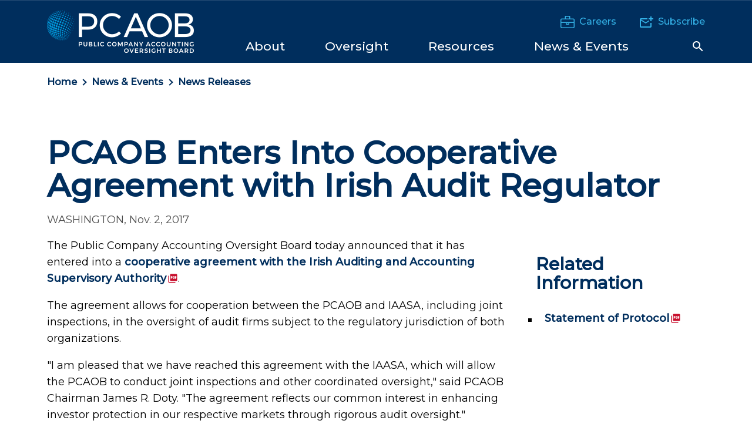

--- FILE ---
content_type: text/html; charset=utf-8
request_url: https://pcaobus.org/news-events/news-releases/news-release-detail/pcaob-enters-into-cooperative-agreement-with-irish-audit-regulator_637
body_size: 9121
content:
 <!DOCTYPE html> <html class="no-js" lang="en"> <head> <meta http-equiv="X-UA-Compatible" content="IE=edge,chrome=1" /> <meta charset="utf-8" /> <title>
	PCAOB Enters Into Cooperative Agreement with Irish Audit Regulator | PCAOB
</title> <meta name="viewport" content="width=device-width, initial-scale=1"> <link href="/ResourcePackages/Talon/assets/dist/css/main.min.css?package=Talon&amp;v=638895678632774258" rel="stylesheet" type="text/css" /><link href="/Frontend-Assembly/HawksearchWidgets/hawksearch/build/css/hsvendor.css?package=Talon" rel="stylesheet" type="text/css" /><link href="/Frontend-Assembly/HawksearchWidgets/hawksearch/build/css/hsmain.css?package=Talon" rel="stylesheet" type="text/css" /><link href="/Frontend-Assembly/HawksearchWidgets/hawksearch/dist/react-hawksearch.css?package=Talon" rel="stylesheet" type="text/css" /><link href="/Frontend-Assembly/HawksearchWidgets/hawksearch/dist/react-hawksearch-override.css?package=Talon" rel="stylesheet" type="text/css" /> <link href="//fonts.googleapis.com/css2?family=Montserrat:ital,wght@0,400;0,500;1,400&display=swap" rel="stylesheet"> <link rel="apple-touch-icon" sizes="57x57" href="/assets/icons/apple-icon-57x57.png"> <link rel="apple-touch-icon" sizes="60x60" href="/assets/icons/apple-icon-60x60.png"> <link rel="apple-touch-icon" sizes="72x72" href="/assets/icons/apple-icon-72x72.png"> <link rel="apple-touch-icon" sizes="76x76" href="/assets/icons/apple-icon-76x76.png"> <link rel="apple-touch-icon" sizes="114x114" href="/assets/icons/apple-icon-114x114.png"> <link rel="apple-touch-icon" sizes="120x120" href="/assets/icons/apple-icon-120x120.png"> <link rel="apple-touch-icon" sizes="144x144" href="/assets/icons/apple-icon-144x144.png"> <link rel="apple-touch-icon" sizes="152x152" href="/assets/icons/apple-icon-152x152.png"> <link rel="apple-touch-icon" sizes="180x180" href="/assets/icons/apple-icon-180x180.png"> <link rel="icon" type="image/png" sizes="192x192" href="/assets/icons/android-icon-192x192.png"> <link rel="icon" type="image/png" sizes="32x32" href="/assets/icons/favicon-32x32.png"> <link rel="icon" type="image/png" sizes="96x96" href="/assets/icons/favicon-96x96.png"> <link rel="icon" type="image/png" sizes="16x16" href="/assets/icons/favicon-16x16.png"> <link rel="manifest" href="/assets/icons/manifest.json"> <meta name="msapplication-TileColor" content="#ffffff"> <meta name="msapplication-TileImage" content="/assets/icons/ms-icon-144x144.png"> <meta name="theme-color" content="#ffffff"> <script>
        !function (e, t, a, n, g) {
            e[n] = e[n] || [], e[n].push({
                "gtm.start": (new Date).getTime(),
                event: "gtm.js"
            });
            var m = t.getElementsByTagName(a)[0],
                r = t.createElement(a);
            r.async = !0, r.src = "//www.googletagmanager.com/gtm.js?id=GTM-M2W9ZR", m.parentNode.insertBefore(r, m)
        }(window, document, "script", "dataLayer")
    </script> <script type="text/javascript">
<!-- Hotjar Tracking Code for https://pcaobus.org -->
    (function(h,o,t,j,a,r){
        h.hj=h.hj||function(){(h.hj.q=h.hj.q||[]).push(arguments)};
        h._hjSettings={hjid:1350624,hjsv:6};
        a=o.getElementsByTagName('head')[0];
        r=o.createElement('script');r.async=1;
        r.src=t+h._hjSettings.hjid+j+h._hjSettings.hjsv;
        a.appendChild(r);
    })(window,document,'https://static.hotjar.com/c/hotjar-','.js?sv=');
</script><script type="text/javascript">
_linkedin_partner_id = "4646961";
window._linkedin_data_partner_ids = window._linkedin_data_partner_ids || [];
window._linkedin_data_partner_ids.push(_linkedin_partner_id);
(function(l) {
if (!l){window.lintrk = function(a,b){window.lintrk.q.push([a,b])};
window.lintrk.q=[]}
var s = document.getElementsByTagName("script")[0];
var b = document.createElement("script");
b.type = "text/javascript";b.async = true;
b.src = "https://snap.licdn.com/li.lms-analytics/insight.min.js";
//s.parentNode.insertBefore(b, s);})(window.lintrk);
</script><meta property="og:title" content="PCAOB Enters Into Cooperative Agreement with Irish Audit Regulator" /><meta property="og:type" content="website" /><meta property="og:url" content="https://pcaobus.org/news-events/news-releases/news-release-detail/pcaob-enters-into-cooperative-agreement-with-irish-audit-regulator_637" /><meta property="og:site_name" content="Default" /><style type="text/css" media="all">.flex-heading {
  display: flex;
  align-items: center;
}

.flex-heading h2 {
  margin-right: 2rem;
}

.flex-heading a {
  text-decoration: underline;
}</style><meta name="Generator" content="Sitefinity 14.4.8147.0 DX" /><link rel="canonical" href="https://pcaobus.org/news-events/news-releases/news-release-detail/pcaob-enters-into-cooperative-agreement-with-irish-audit-regulator_637" /></head> <body class=""> <noscript><iframe src="https://www.googletagmanager.com/ns.html?id=GTM-M2W9ZR" height="0" width="0" style="display:none;visibility:hidden"></iframe></noscript>  <header id="site-header" class="site-header"> 



        <div class="hidden-info">
            <a href="#site-navigation" class="visually-hidden focusable">Skip to Navigation</a>
            <a href="#site-main" class="visually-hidden focusable">Skip to Main Content</a>
            <a href="#site-footer" class="visually-hidden focusable">Skip to Footer</a>
        </div>



 
<div class="header-inner" data-sf-element="Header Layout">
    <div class="container">
        <div class="header-top">
            <div id="Header_T97DDB28F027_Col00" class="sf_colsIn header__brand" data-sf-element="Header Brand" data-placeholder-label="Header Brand">
<div >
    <div ><a class="site-logo" href="/"> <img class="header__site-logo" alt="PCAOB" src="/ResourcePackages/Talon/assets/dist/images/logo.png?v=2"> <img class="header__site-tagline" alt="Public Company Accounting Oversight Board" src="/ResourcePackages/Talon/assets/dist/images/tagline.png"> </a></div>    
</div></div>
            <div class="header__nav-utility">
                <div id="Header_T97DDB28F027_Col01" class="sf_colsIn header__utility" data-sf-element="Header Utility" data-placeholder-label="Header Utility">
<div class="header__utility-content" >
    <div ><p><a href="/careers"><img src="/images/default-source/icons/careers.png?sfvrsn=e5148492_0" alt="Careers" title="Careers" data-displaymode="Original">Careers</a></p><p><a href="/about/pcaobupdates"><img src="/images/default-source/icons/subscribe.png?sfvrsn=a43b8704_0" alt="Subscribe" title="Subscribe" data-displaymode="Original">Subscribe</a></p></div>    
</div></div>
                <div class="header__navigation--mobile">
                    <button data-toggle data-hold data-target="siteSearchRegion" class="search-toggle btn-reset search-toggle--mobile">    <svg class="icon icon-search"><use xlink:href="/ResourcePackages/Talon/assets/dist/images/master.svg#icon-search"></use></svg>    <svg class="icon icon-close"><use xlink:href="/ResourcePackages/Talon/assets/dist/images/master.svg#icon-close"></use></svg>    <span class="visually-hidden">Search Toggle</span></button>
                    <button data-toggle data-hold data-target="navRegion" class="toggle-menu btn-reset">    <span><span class="visuallyhidden">Toggle Menu</span></span></button>
                </div>
                <div id="navRegion" class="header__navigation">
                    <div id="Header_T97DDB28F027_Col02" class="sf_colsIn header__navigation-content" data-sf-element="Navigation Region" data-placeholder-label="Navigation Region">
<nav class="navbar main-nav" aria-label="Site Menu" id="site-navigation" >
    
    <ul class="cm-menu" id='navbarMain'>

        <li data-type="mega" class="nav-item ">
            <a class="nav-link" href="/about" id="navbarDropdownMenuLink_1"><span>About</span></a>
            <ul class="dropdown-menu" aria-labelledby='navbarDropdownMenuLink_1'>
                                <li>
                    <a class="dropdown-item " href="/about/the-board" target="_self">The Board</a>
                </li>
                <li>
                    <a class="dropdown-item " href="/about/senior-staff" target="_self">Senior Staff</a>
                </li>
                <li>
                    <a class="dropdown-item " href="/about/mission-vision-values" target="_self">Mission, Vision, and Values</a>
                </li>
                <li>
                    <a class="dropdown-item " href="/about/strategic-plan-budget" target="_self">Strategic Plan &amp; Annual Budget</a>
                </li>
                <li>
                    <a class="dropdown-item " href="/about/annual-report" target="_self">Annual Report</a>
                </li>
                <li class="dropdown-submenu" data-option="openSubs">
                    <a class="dropdown-item " href="/about/rules-rulemaking" target="_self">
                        Rules &amp; Rulemaking
                        <span class="right-caret"></span>
                    </a>
                    <ul class="dropdown-menu">
                                        <li>
                    <a class="dropdown-item " href="/about/rules-rulemaking/rules" target="_self">Rules of the Board</a>
                </li>
                <li>
                    <a class="dropdown-item " href="/about/rules-rulemaking/rulemaking-dockets" target="_self">Rulemaking Docket</a>
                </li>

                    </ul>
                </li>
                <li>
                    <a class="dropdown-item " href="/about/accounting-support-fee" target="_self">Accounting Support Fee</a>
                </li>
                <li class="dropdown-submenu" data-option="openSubs">
                    <a class="dropdown-item " href="/about/advisory-groups" target="_self">
                        Advisory Groups
                        <span class="right-caret"></span>
                    </a>
                    <ul class="dropdown-menu">
                                        <li>
                    <a class="dropdown-item " href="/about/advisory-groups/investor-advisory-group" target="_self">Investor Advisory Group</a>
                </li>
                <li>
                    <a class="dropdown-item " href="/about/advisory-groups/standards-and-emerging-issues-advisory-group" target="_self">Standards and Emerging Issues Advisory Group&#160;</a>
                </li>
                <li>
                    <a class="dropdown-item " href="/about/advisory-groups/archive-advisory" target="_self">Archive - Advisory Groups</a>
                </li>

                    </ul>
                </li>
                <li class="dropdown-submenu" data-option="openSubs">
                    <a class="dropdown-item " href="/about/working-groups-task-forces" target="_self">
                        Working Groups and Task Forces
                        <span class="right-caret"></span>
                    </a>
                    <ul class="dropdown-menu">
                                        <li>
                    <a class="dropdown-item " href="/about/working-groups-task-forces/smaller-firm-resource-group" target="_self">Smaller Firm Resource Group</a>
                </li>

                    </ul>
                </li>
                <li>
                    <a class="dropdown-item " href="/about/scholars-program" target="_self">PCAOB Scholars Program</a>
                </li>
                <li>
                    <a class="dropdown-item " href="/about/internal-oversight" target="_self">Internal Oversight</a>
                </li>
                <li>
                    <a class="dropdown-item " href="/about/contact-the-pcaob" target="_self">Contact the PCAOB</a>
                </li>

            </ul>
        </li>
        <li data-type="mega" class="nav-item ">
            <a class="nav-link" href="/oversight" id="navbarDropdownMenuLink_2"><span>Oversight</span></a>
            <ul class="dropdown-menu" aria-labelledby='navbarDropdownMenuLink_2'>
                                <li class="dropdown-submenu" data-option="openSubs">
                    <a class="dropdown-item " href="/oversight/standards" target="_self">
                        Standards
                        <span class="right-caret"></span>
                    </a>
                    <ul class="dropdown-menu">
                                        <li>
                    <a class="dropdown-item " href="/oversight/standards/auditing-standards" target="_self">Auditing Standards</a>
                </li>
                <li>
                    <a class="dropdown-item " href="/oversight/standards/attestation-standards" target="_self">Attestation Standards</a>
                </li>
                <li>
                    <a class="dropdown-item " href="/oversight/standards/ethics-independence-rules" target="_self">Ethics &amp; Independence Rules&#160;</a>
                </li>
                <li>
                    <a class="dropdown-item " href="/oversight/standards/qc-standards" target="_self">Quality Control Standards</a>
                </li>
                <li>
                    <a class="dropdown-item " href="/oversight/standards/auditing-interpretations" target="_self">Auditing Interpretations</a>
                </li>
                <li>
                    <a class="dropdown-item " href="/oversight/standards/standard-setting-research-projects" target="_self">Standard-Setting, Research, and Rulemaking Projects</a>
                </li>
                <li>
                    <a class="dropdown-item " href="/oversight/standards/implementation-resources-PCAOB-standards-rules" target="_self">Implementation Resources for PCAOB Standards and Rules</a>
                </li>
                <li>
                    <a class="dropdown-item " href="/oversight/standards/staff-guidance" target="_self">Staff Guidance</a>
                </li>
                <li>
                    <a class="dropdown-item " href="/oversight/standards/archived-standards" target="_self">Archived Standards and Guidance</a>
                </li>
                <li>
                    <a class="dropdown-item " href="/oversight/standards/economic-analysis" target="_self">Economic Analysis&#160;</a>
                </li>
                <li>
                    <a class="dropdown-item " href="/oversight/standards/pir" target="_self">Post-Implementation Review</a>
                </li>

                    </ul>
                </li>
                <li class="dropdown-submenu" data-option="openSubs">
                    <a class="dropdown-item " href="/oversight/inspections" target="_self">
                        Inspections
                        <span class="right-caret"></span>
                    </a>
                    <ul class="dropdown-menu">
                                        <li>
                    <a class="dropdown-item " href="/oversight/inspections/firm-inspection-reports" target="_self">Firm Inspection Reports</a>
                </li>
                <li>
                    <a class="dropdown-item " href="/oversight/inspections/inspection-data-us-global-network-firms" target="_self">Inspection Data for U.S. Global Network Firms</a>
                </li>
                <li>
                    <a class="dropdown-item " href="/oversight/inspections/inspection-data-non-affiliate-annual-firms" target="_self">Inspection Data for Non-Affiliate Annual Firms</a>
                </li>
                <li>
                    <a class="dropdown-item " href="/oversight/inspections/inspection-procedures" target="_self">Inspection Procedures</a>
                </li>
                <li>
                    <a class="dropdown-item " href="/oversight/inspections/basics-of-inspections" target="_self">Basics of Inspections</a>
                </li>
                <li>
                    <a class="dropdown-item " href="/oversight/inspections/remediation" target="_self">Remediation</a>
                </li>
                <li>
                    <a class="dropdown-item " href="/oversight/inspections/non-us-firm-inspections" target="_self">Inspections of Non-U.S. Firms</a>
                </li>
                <li>
                    <a class="dropdown-item " href="/oversight/inspections/inspections-related-board-reports-statements" target="_self">Inspections-Related Board Reports and Statements</a>
                </li>

                    </ul>
                </li>
                <li class="dropdown-submenu" data-option="openSubs">
                    <a class="dropdown-item " href="/oversight/enforcement" target="_self">
                        Enforcement
                        <span class="right-caret"></span>
                    </a>
                    <ul class="dropdown-menu">
                                        <li>
                    <a class="dropdown-item " href="/oversight/enforcement/enforcement-actions" target="_self">Enforcement Actions</a>
                </li>
                <li>
                    <a class="dropdown-item " href="/oversight/enforcement/tips-referrals" target="_self">Tips and Referrals</a>
                </li>
                <li>
                    <a class="dropdown-item " href="/oversight/enforcement/staff-considerations-recommending-identification-issuers-broker-dealers-settled-enforcement-orders" target="_self">Updated PCAOB Staff Considerations on Recommending the Identification of Issuers and/or Broker-Dealers in Settled Enforcement Orders</a>
                </li>

                    </ul>
                </li>
                <li class="dropdown-submenu" data-option="openSubs">
                    <a class="dropdown-item " href="/oversight/international" target="_self">
                        International
                        <span class="right-caret"></span>
                    </a>
                    <ul class="dropdown-menu">
                                        <li>
                    <a class="dropdown-item " href="/oversight/international/regulatorycooperation" target="_self">PCAOB Cooperative Arrangements with Non-U.S. Regulators</a>
                </li>
                <li>
                    <a class="dropdown-item " href="/oversight/international/board-determinations-holding-foreign-companies-accountable-act-hfcaa" target="_self">Board Determinations Under the Holding Foreign Companies Accountable Act</a>
                </li>
                <li>
                    <a class="dropdown-item " href="/oversight/international/the-international-forum-of-independent-audit-regulators-and-other-international-organizations" target="_self">The International Forum of Independent Audit Regulators</a>
                </li>

                    </ul>
                </li>
                <li class="dropdown-submenu" data-option="openSubs">
                    <a class="dropdown-item " href="/oversight/registration" target="_self">
                        Registration
                        <span class="right-caret"></span>
                    </a>
                    <ul class="dropdown-menu">
                                        <li>
                    <a class="dropdown-item " href="/oversight/registration/registration-reporting-resources" target="_self">Registration and Reporting Resources</a>
                </li>
                <li>
                    <a class="dropdown-item " href="/oversight/registration/application-fees" target="_self">Application Fees</a>
                </li>
                <li>
                    <a class="dropdown-item " href="/oversight/registration/annual-fee" target="_self">Annual Fee</a>
                </li>
                <li>
                    <a class="dropdown-item " href="/oversight/registration/registered-firms" target="_self">Registered Firms</a>
                </li>
                <li>
                    <a class="dropdown-item " href="/oversight/registration/global-network-firms" target="_self">Global Network Firms</a>
                </li>
                <li>
                    <a class="dropdown-item " href="/oversight/registration/disapprovalnotices" target="_self">Registration Disapproval Notices</a>
                </li>

                    </ul>
                </li>

            </ul>
        </li>
        <li data-type="mega" class="nav-item ">
            <a class="nav-link" href="/resources" id="navbarDropdownMenuLink_3"><span>Resources</span></a>
            <ul class="dropdown-menu" aria-labelledby='navbarDropdownMenuLink_3'>
                                <li>
                    <a class="dropdown-item " href="/resources/auditorsearch" target="_self">AuditorSearch</a>
                </li>
                <li class="dropdown-submenu" data-option="openSubs">
                    <a class="dropdown-item " href="/resources/information-for-audit-firms" target="_self">
                        Information for Auditors
                        <span class="right-caret"></span>
                    </a>
                    <ul class="dropdown-menu">
                                        <li>
                    <a class="dropdown-item " href="/resources/information-for-audit-firms/information-for-auditors-of-broker-dealer" target="_self">Information for Auditors of Broker-Dealers</a>
                </li>
                <li>
                    <a class="dropdown-item " href="/resources/information-for-audit-firms/information-for-non-us-firms" target="_self">Information for Non-U.S. Firms</a>
                </li>
                <li>
                    <a class="dropdown-item " href="/resources/information-for-audit-firms/fraud-risk-resources" target="_self">Fraud Risk Resources</a>
                </li>

                    </ul>
                </li>
                <li class="dropdown-submenu" data-option="openSubs">
                    <a class="dropdown-item " href="/resources/information-for-investors" target="_self">
                        Information for Investors
                        <span class="right-caret"></span>
                    </a>
                    <ul class="dropdown-menu">
                                        <li>
                    <a class="dropdown-item " href="/resources/information-for-investors/investor-advisories" target="_self">Investor Advisories and Bulletins</a>
                </li>
                <li>
                    <a class="dropdown-item " href="/resources/information-for-investors/meet-the-investor-advocate" target="_self">Meet the Investor Advocate</a>
                </li>

                    </ul>
                </li>
                <li class="dropdown-submenu" data-option="openSubs">
                    <a class="dropdown-item " href="/resources/information-for-audit-committees" target="_self">
                        Information for Audit Committees
                        <span class="right-caret"></span>
                    </a>
                    <ul class="dropdown-menu">
                                        <li>
                    <a class="dropdown-item " href="/resources/information-for-audit-committees/resources-for-audit-committees" target="_self">Resources for Audit Committees</a>
                </li>

                    </ul>
                </li>
                <li class="dropdown-submenu" data-option="openSubs">
                    <a class="dropdown-item " href="/resources/information-for-academics" target="_self">
                        Information for Academics
                        <span class="right-caret"></span>
                    </a>
                    <ul class="dropdown-menu">
                                        <li>
                    <a class="dropdown-item " href="/resources/information-for-academics/publications-and-workingpapers" target="_self">Publications and Working Papers</a>
                </li>

                    </ul>
                </li>
                <li>
                    <a class="dropdown-item " href="/resources/information-for-smaller-firms" target="_self">Information for Smaller Firms</a>
                </li>
                <li>
                    <a class="dropdown-item " href="/resources/information-for-preparers" target="_self">Information for Preparers</a>
                </li>
                <li class="dropdown-submenu" data-option="openSubs">
                    <a class="dropdown-item " href="/resources/other-research-projects" target="_self">
                        Other Research Projects
                        <span class="right-caret"></span>
                    </a>
                    <ul class="dropdown-menu">
                                        <li>
                    <a class="dropdown-item " href="/resources/other-research-projects/past-emerging-growth-companies-reports" target="_self">Past Emerging Growth Companies Reports</a>
                </li>

                    </ul>
                </li>
                <li class="dropdown-submenu" data-option="openSubs">
                    <a class="dropdown-item " href="/resources/staff-publications" target="_self">
                        Staff Publications
                        <span class="right-caret"></span>
                    </a>
                    <ul class="dropdown-menu">
                                        <li>
                    <a class="dropdown-item " href="/resources/staff-publications/data-points" target="_self">Data Points</a>
                </li>
                <li>
                    <a class="dropdown-item " href="/resources/staff-publications/audit-focus" target="_self">Audit Focus</a>
                </li>

                    </ul>
                </li>

            </ul>
        </li>
        <li data-type="mega" class="nav-item active">
            <a class="nav-link" href="/news-events" id="navbarDropdownMenuLink_4"><span>News &amp; Events</span></a>
            <ul class="dropdown-menu" aria-labelledby='navbarDropdownMenuLink_4'>
                                <li>
                    <a class="dropdown-item active" href="/news-events/news-releases" target="_self">News Releases</a>
                </li>
                <li>
                    <a class="dropdown-item " href="/news-events/speeches" target="_self">Speeches and Statements</a>
                </li>
                <li class="dropdown-submenu" data-option="openSubs">
                    <a class="dropdown-item " href="/news-events/events" target="_self">
                        Events
                        <span class="right-caret"></span>
                    </a>
                    <ul class="dropdown-menu">
                                        <li>
                    <a class="dropdown-item " href="/news-events/events/2026-conference-on-auditing-and-capital-markets--conference-announcement-and-call-for-papers" target="_self">2026 Conference on Auditing and Capital Markets: Conference Announcement and Call for Papers</a>
                </li>
                <li>
                    <a class="dropdown-item " href="/news-events/events/international-institute-audit-regulation" target="_self">PCAOB International Institute on Audit Regulation</a>
                </li>
                <li>
                    <a class="dropdown-item " href="/news-events/events/forums" target="_self">Small Business and Broker-Dealer Forums</a>
                </li>
                <li>
                    <a class="dropdown-item " href="/news-events/events/2025-pcaob-management-science-registered-reports-conference" target="_self">2025 PCAOB/Management Science Registered Reports Conference</a>
                </li>

                    </ul>
                </li>

            </ul>
        </li>
    </ul>
</nav>







                    <button data-toggle data-hold data-target="siteSearchRegion" class="search-toggle btn-reset search-toggle--desktop">    <svg class="icon icon-search"><use xlink:href="/ResourcePackages/Talon/assets/dist/images/master.svg#icon-search"></use></svg>    <svg class="icon icon-close"><use xlink:href="/ResourcePackages/Talon/assets/dist/images/master.svg#icon-close"></use></svg>    <span class="visually-hidden">Search Toggle</span></button>
                    </div>
                </div>
            </div>
            
        </div>
    </div>
</div>
<div id="siteSearchRegion" class="header__search">
    <div class="site-search">
        <div class="container">
            <div id="siteSearchTabs" class="site-search__toggles">
                <div id="Header_T97DDB28F027_Col03" class="sf_colsIn" data-sf-element="Header Search" data-placeholder-label="Header Search">
<div >
    <div ><button data-hold="" data-parent="siteSearchTabs" data-target="SiteSearchOption" data-toggle="tab" class="active btn-reset btn-radio" style="text-align: center">Site Search</button><button data-hold="" data-parent="siteSearchTabs" data-target="AuditorSearchOption" data-toggle="tab" class="btn-reset btn-radio" style="text-align: center">AuditorSearch<sup>℠</sup></button></div>    
</div></div>
            </div>
            <div id="SiteSearchOption" class="site-search__option" style="display:block;">
                <div id="Header_T97DDB28F027_Col04" class="sf_colsIn" data-sf-element="Site Search" data-placeholder-label="Site Search">
    <div class="hawk-searchbox">
        <div data-component="react-search-box-bootstrap"
             data-client-guid="e962e95324cb46ef8955c0b09a3904b9"
             data-hawksearch-tracking-api="https://tracking-na.hawksearch.com/api/trackevent/"
             data-hawksearch-base-api="https://dashboard-na.hawksearch.com/api/v9/"
             data-hawksearch-search-api="https://essearchapi-na.hawksearch.com/api/v2/search/"
             data-hawksearch-autocomplete-api="https://essearchapi-na.hawksearch.com/api/autocomplete/"
             data-tracking-events="[&quot;Search&quot;,&quot;AutocompleteClick&quot;,&quot;PageLoad&quot;]"
             data-json-params=""
             data-search-page="/search"
             data-index-name="pcaob.20250512.135851.all-data-types">
        </div>
    </div>
    <script data-translations="react-translations" type="application/json">
        {
        "Narrow Results": "Narrow Results",
        "Search Results": "Search Results",
        "Search Results for": "Search Results for",
        "Sort By": "Sort By",
        "Enter a search term": "Enter a search term",
        "Quick Lookup": "Quick Lookup",
        "Clear All": "Clear All",
        "Clear": "Clear",
        "No Results": "No Results",
        "Loading": "Loading",
        "You've selected": "You've Selected",
        "response_error_generic": "Search results are experiencing a limited outage. We are sorry for the inconvenience. Please check back soon."
        }
    </script>
</div>
            </div>
            <div id="AuditorSearchOption" class="site-search__option">
                <div id="Header_T97DDB28F027_Col05" class="sf_colsIn" data-sf-element="Audit Search" data-placeholder-label="Audit Search">
    <div class="hawk-searchbox">
        <div data-component="react-search-box-bootstrap"
             data-client-guid="e962e95324cb46ef8955c0b09a3904b9"
             data-hawksearch-tracking-api="https://tracking-na.hawksearch.com/api/trackevent/"
             data-hawksearch-base-api="https://dashboard-na.hawksearch.com/api/v9/"
             data-hawksearch-search-api="https://essearchapi-na.hawksearch.com/api/v2/search/"
             data-hawksearch-autocomplete-api="https://essearchapi-na.hawksearch.com/api/autocomplete/"
             data-tracking-events="[&quot;AutocompleteClick&quot;,&quot;Search&quot;,&quot;PageLoad&quot;]"
             data-json-params=""
             data-search-page="/resources/auditorsearch/search"
             data-autosuggest="true"
             data-index-name="">
        </div>
    </div>
    <script data-translations="react-translations" type="application/json">
        {
        "Narrow Results": "Narrow Results",
        "Search Results": "Search Results",
        "Search Results for": "Search Results for",
        "Sort By": "Sort By",
        "Enter a search term": "Enter a search term",
        "Quick Lookup": "Quick Lookup",
        "Clear All": "Clear All",
        "Clear": "Clear",
        "No Results": "No Results",
        "Loading": "Loading",
        "You've selected": "You've Selected",
        "response_error_generic": "Search results are experiencing a limited outage. We are sorry for the inconvenience. Please check back soon."
        }
    </script>
</div>
            </div>
        </div>
    </div>
</div> </header> <main id="site-main" class="site-main" tabindex="-1"> 
<div class="container one-column" data-sf-element="One Column">
    <div class="row">
        <div class="col-md-12">
            <div id="Main_TA6B81755003_Col00" class="sf_colsIn breadcrumb-region" data-sf-element="Breadcrumb Region" data-placeholder-label="Breadcrumb Region">
<nav class="breadcrumbs" aria-label="Full path to the current page">
    <ol class="breadcrumbs__list">
                <li class="breadcrumbs__item"><a href="/">Home</a></li>
                <li class="breadcrumbs__item"><a href="/news-events">News &amp; Events</a></li>
                <li class="breadcrumbs__item"><a href="/news-events/news-releases">News Releases</a></li>
    </ol>
</nav></div>
        </div>
    </div>
    <div class="row">
        <div class="col-md-12">
            <div id="Main_TA6B81755003_Col01" class="sf_colsIn main-content-region" data-sf-element="Main Content Region" data-placeholder-label="Main Content Region">


<div class="news-releases news-releases--detail" >
    <div class="news-releases__detail">
        <div class="news-release news-release--has-sidebar">
            <h1 class="news-release__title" >
                PCAOB Enters Into Cooperative Agreement with Irish Audit Regulator
            </h1>
                            <div class="news-release__meta">
                    WASHINGTON, Nov. 2, 2017
                </div>
                            <div class="news-release__main">
                    <div class="news-release__content" >
                        <p>The Public Company Accounting Oversight Board today announced that it has entered into a <a href="/oversight/international"></a><a href="https://assets.pcaobus.org/pcaob-dev/docs/default-source/international/documents/cooperative-agreement-ireland.pdf?sfvrsn=6cc8c3e3_0">cooperative agreement with the Irish Auditing and Accounting Supervisory Authority</a>.</p><p>The agreement allows for cooperation between the PCAOB and IAASA, including joint inspections, in the oversight of audit firms subject to the regulatory jurisdiction of both organizations.</p><p>"I am pleased that we have reached this agreement with the IAASA, which will allow the PCAOB to conduct joint inspections and other coordinated oversight," said PCAOB Chairman James R. Doty. "The agreement reflects our common interest in enhancing investor
    protection in our respective markets through rigorous audit oversight."</p><p>PCAOB-registered firms in Ireland currently audit issuers&nbsp;listed on U.S. exchanges with a collective market capitalization of about $75 billion.</p><p>The PCAOB has <a href="/oversight/international/regulatorycooperation">cooperative agreements</a> in place in most European countries where there are PCAOB-registered firms that the PCAOB is required to inspect.</p><p>The cooperative agreement with Ireland provides a framework for joint inspections and allows for the exchange of confidential information in accordance with applicable Irish law and the Sarbanes-Oxley Act in the United States. With this agreement, the
    PCAOB has executed cooperative agreements with 15 European audit regulators.</p><p>"Ireland is a very important jurisdiction for global investors, especially as more multinational companies set up operations there," said Bruce Wilson, PCAOB Director of International Affairs. "There are now only a very few cooperative agreements still
    under negotiation in Europe."</p><p>Under the Sarbanes-Oxley Act, the PCAOB is required to oversee and inspect all accounting firms that regularly audit public companies whose securities trade in U.S. markets. Nearly 900 audit firms currently registered with the PCAOB are located outside
    the United States in 84 countries. Currently, 12 registered firms are located in Ireland.</p>
                    </div>
                        <div class="news-release__summary-links">
                            <h3>Related Information</h3><ul><li><a tabindex="-1" href="https://assets.pcaobus.org/pcaob-dev/docs/default-source/international/documents/cooperative-agreement-ireland.pdf?sfvrsn=6cc8c3e3_0">Statement of Protocol</a></li></ul>
                        </div>
                </div>
            <div class="news-releases__footer">

                    <p class="bold">Related Topics</p>
                    <ul class="topic-nav">
                            <li class="topic-nav__item">
                                <a class="topic-nav__link" href="/search?topics=International">International</a>
                            </li>
                    </ul>
            </div>
        </div>
    </div>
</div></div>
        </div>
    </div>
</div> </main> <footer id="site-footer" class="site-footer"> 
<div class="footer-top" data-sf-element="Footer Top">
    <div class="container">
        <div class="row">
            <div id="Footer_T97DDB28F006_Col00" class="sf_colsIn col-md-3" data-sf-element="Footer Brand" data-placeholder-label="Footer Brand">
<div >
    <div ><a class="footer__brand" href="/"><svg class="icon icon-site-logo"><use xlink:href="/ResourcePackages/Talon/assets/dist/images/master.svg#icon-site-logo" href="/ResourcePackages/Talon/assets/dist/images/master.svg#icon-site-logo"></use></svg>
<span class="visually-hidden">Public Company Accounting Oversight Board (<abbr>PCAOB</abbr>)</span></a></div>    
</div>
<div >
    <div ><br><a href="https://www.linkedin.com/company/pcaob"><img src="/images/default-source/brand/linkedin-icon_white.png?sfvrsn=fa11dd4d_2" title="LinkedIn Icon_White" data-displaymode="Original" alt="LinkedIn Icon_White"></a>&nbsp;&nbsp;
<a href="https://twitter.com/PCAOB_News"><img src="/images/default-source/brand/x-logo-website-footer.png?sfvrsn=db2c2c10_2" title="X-Logo-website-footer" data-displaymode="Original" alt="X-Logo-website-footer"></a>&nbsp;&nbsp;
<a href="https://www.youtube.com/channel/UCyjTdHlrvi1OUxk58ewKLYA"><img src="/images/default-source/brand/youtube-icon_white.png?sfvrsn=a6febc06_2" title="YouTube Icon_White" data-displaymode="Original" alt="YouTube Icon_White"></a></div>    
</div></div>
            <div id="Footer_T97DDB28F006_Col01" class="sf_colsIn col-md-4" data-sf-element="Footer Nav" data-placeholder-label="Footer Nav">
<nav class="footer-nav" aria-label="Footer Menu">
    

    <ul class="footer-nav__list">
    <li class="footer-nav__item">
        <a class="footer-nav__link" href="/about" target="_self">About</a>
    </li>
    <li class="footer-nav__item">
        <a class="footer-nav__link" href="/oversight/enforcement/tips-referrals" target="_self">Submit a Tip</a>
    </li>
    <li class="footer-nav__item">
        <a class="footer-nav__link" href="/oversight" target="_self">Oversight</a>
    </li>
    <li class="footer-nav__item">
        <a class="footer-nav__link" href="/about/rules-rulemaking/rulemaking-dockets/open-for-public-comment" target="_self">Comment Now</a>
    </li>
    <li class="footer-nav__item">
        <a class="footer-nav__link" href="/resources" target="_self">Resources</a>
    </li>
    <li class="footer-nav__item">
        <a class="footer-nav__link" href="/resources/auditorsearch" target="_self">AuditorSearch</a>
    </li>
    <li class="footer-nav__item">
        <a class="footer-nav__link" href="/news-events" target="_self">News</a>
    </li>
    <li class="footer-nav__item">
        <a class="footer-nav__link" href="/oversight/registration/registration-reporting-resources" target="_self">Register</a>
    </li>
    <li class="footer-nav__item">
        <a class="footer-nav__link" href="/about/contact-the-pcaob" target="_self">Contact the PCAOB</a>
    </li>
    <li class="footer-nav__item">
        <a class="footer-nav__link" href="https://rasr.pcaobus.org/" target="_self">Firm Filings</a>
    </li>
    </ul>
</nav>





<div >
    <div ><a href="/careers" class="button" style="border: 1px solid rgba(255, 255, 255, 1); background: rgba(0, 0, 0, 0)">PCAOB Careers</a></div>    
</div></div>
            <div id="Footer_T97DDB28F006_Col02" class="sf_colsIn col-md-5" data-sf-element="Newsletter Signup" data-placeholder-label="Newsletter Signup">
<div class="hs-newsletter-signup">
  <h3 class="newsletter-signup__heading">Subscribe to our Newsletter</h3>
<script charset="utf-8" type="text/javascript" src="//js.hsforms.net/forms/embed/v2.js"></script>

<script>

hbspt.forms.create({

region: "na1",

portalId: "22762030",

formId: "62482b2b-bd43-4d3b-9a9b-7982f417629d"

});

</script>
  </div>
</div>
        </div>
    </div>
</div>
<div class="footer-bottom" data-sf-element="Footer Bottom">
    <div class="container">
        <div class="row">
            <div id="Footer_T97DDB28F006_Col03" class="sf_colsIn col-md-12" data-sf-element="Copyright Region" data-placeholder-label="Copyright Region">
<div >
    <div ><p class="copyright">Copyright © 2003-2025 Public Company Accounting Oversight Board. All rights reserved.&nbsp;<span class="sep">|</span>&nbsp;<a href="/privacypolicy">Privacy Policy and Terms of Use</a>&nbsp;<span class="sep">|</span> <a href="/sitemap">Sitemap</a></p></div>    
</div></div>
        </div>
    </div>
</div>
 </footer> <script src="/ScriptResource.axd?d=ktXPS54N4JY6vbaCTPlT9XtXy9D1uj-IRCKkq9IY3RAvuIb9pQkiK1T3hqgZeV4vtFiVEp1mfUyyUMn4uz7ugfuJFbNL4MGoq_206MCPZ5lYacNu51d6c_gGXt86W2xbjQ5p1bsyoluFA2bzzYdjFrETpbqcK-jmS52kbL1nYYg6PRa30&amp;t=760f9f32" type="text/javascript"></script><script src="/ScriptResource.axd?d=ePnjFy9PuY6CB3GWMX-b_06lSddhDg_TLOX-vLTYmy92IQxEr0NERuwEAsp4uaEoHDr09HDxA47z1lNxuY_labIh_aTlM62Ch03XaeB-kbfy5BFNFTBp8TdJOpi2eED2NctHLclNggdR5HglOLoWwFkgFQC2tTp5mx1JwGMSNn4WCxs00&amp;t=760f9f32" type="text/javascript"></script> <script src="/ResourcePackages/Talon/assets/dist/js/all.min.js?package=Talon&amp;v=638895678638555681" type="text/javascript"></script> <script src="/ResourcePackages/Talon/assets/dist/js/pcaob-utilities.min.js?package=Talon&amp;v=638895678638868263" type="text/javascript"></script>  

<script type="text/javascript">
(function() {
    function getParameterByName(name) {
        var url = window.location.href;

        name = name.replace(/[\[\]]/g, "\\$&");
        var regex = new RegExp("[?&]" + name + "(=([^&#]*)|&|#|$)")
          , results = regex.exec(url);
        if (!results)
            return null;
        if (!results[2])
            return "";
        return decodeURIComponent(results[2].replace(/\+/g, " "));
    }

    function updateQueryString(key, value, url) {
        var re = new RegExp("([?&])" + key + "=.*?(&|#|$)(.*)","gi"), hash;

        if (re.test(url)) {
            if (value != null) {
                return url.replace(re, "$1" + key + "=" + value + "$2$3");
            } else {
                hash = url.split("#");
                url = hash[0].replace(re, "$1$3").replace(/(&|\?)$/, '');
                if (typeof hash[1] !== "undefined" && hash[1] !== null) {
                    url += "#" + hash[1];
                }
                return url;
            }
        } else {
            if (value != null) {
                var separator = url.indexOf("?") !== -1 ? "&" : "?";
                hash = url.split("#");
                url = hash[0] + separator + key + "=" + value;
                if (typeof hash[1] !== "undefined" && hash[1] !== null) {
                    url += "#" + hash[1];
                }
                return url;
            } else
                return url;
        }
    }

    var printParam = getParameterByName("printview");
    if (printParam === "1") {

        var elementsToHide = document.querySelectorAll(".breadcrumb-region, .footer-top, .site-header .site-alert, .header__utility, .header__navigation, .visually-hidden, .header__site-tagline, .accordion-glyph, .effectiveDate, .site-header, .site-footer");

        for (var i = 0; i < elementsToHide.length; i++) {
            var element = elementsToHide[i];
            element.remove();
        }

        var leftRail = document.querySelector(".rail-content-region--left-nav");
        if (leftRail) {
            leftRail.parentElement.previousElementSibling.setAttribute("class", "col-md-12");
            leftRail.parentElement.remove();

        }


        //document.querySelector(".header__site-logo").src = "/images/default-source/default-album/2020-pcaob-logo-2750x900.png"
        //document.querySelector(".site-header").setAttribute("style", "background-color: transparent; border-bottom: thick solid #002e5d");
        //document.querySelector(".site-header .header-top").setAttribute("style", "justify-content: flex-end; text-align: right;")
        //document.querySelector(".header__brand").setAttribute("style", "margin-left: auto");

        var pathFinder = /^(?:\/\/|[^/]+)*\/(.*)\//;
        var currentPathParts = pathFinder.exec(document.location.href);
        var currentPath = currentPathParts[1];

        var anchors = document.querySelectorAll("a[href]");
        for (var i = 0; i < anchors.length; i++) {
            var element = anchors[i];

            if ( element.innerText && element.innerText.trim().toLowerCase() === "amending releases and related sec approval orders" ) {
                element.parentElement.remove();
                continue;
            }

            if ( currentPath && element.href.indexOf(currentPath) === -1 ) {
                var aSpan = document.createElement("span");
                aSpan.innerHTML = element.innerHTML;
                
                element.parentElement.replaceChild(aSpan, element);
                continue;
            }

            if (element.href.indexOf("pdf") === -1) {
                element.href = updateQueryString("printview", "1", element.href);
            }
        }

        var copyrightNavigationElements = document.querySelectorAll(".copyright a, .copyright .sep");
        for (var i = 0; i < copyrightNavigationElements.length; i++) {
            var element = copyrightNavigationElements[i];
            element.remove();
        }

        var summaryLinksTitleElements = document.querySelectorAll(".summaryTable");
        for (var i = 0; i < summaryLinksTitleElements.length; i++) {
            var element = summaryLinksTitleElements[i];
            element.setAttribute("class", "summaryTable");
        }

        var summaryLinksElement = document.querySelectorAll(".accordion-content");
        for (var i = 0; i < summaryLinksElement.length; i++) {
            var element = summaryLinksElement[i];
            element.setAttribute("style", "display: block;");
        }

        var pdfLinks = document.querySelectorAll(".with-pdf");
        for (var i = 0; i < pdfLinks.length; i++) {
            var element = pdfLinks[i];
            element.classList.remove("with-pdf");
        }

        var footnotes = document.querySelectorAll(".footnotes");
        for (var i = 0; i < footnotes.length; i++) {
            var element = footnotes[i];
            element.setAttribute("style", "font-size: .925rem");
        }

        document.title = document.title.replace(" | PCAOB", "");
    
        document.body.parentElement.setAttribute("style", "font-size: 11pt;");
        document.body.setAttribute("style", "font-size: 11pt; font-family: Calibri,sans-serif !important;");
        //document.querySelector(".site-footer").setAttribute("style", "color: black; background-color: transparent;");
        //document.querySelector(".footer-bottom").setAttribute("style", "color: inherit");
        
        var sheet = document.styleSheets[0];
        sheet.insertRule("* { font-family: Calibri, sans-serif !important; }", 1);
        sheet.insertRule(".symbol { font-family: symbol !important; }", 2);
        sheet.insertRule(".accordion-content { display: block !important; } ", 3);
        sheet.insertRule(".accordion-glyph { display: none !important; } ", 4);
    }
}
)();

</script>
  <script src="/Frontend-Assembly/HawksearchWidgets/hawksearch/build/js/hsvendor.bundle.js?package=Talon&amp;v=LTE3NjQ3MTAzNQ%3d%3d" type="text/javascript"></script><script src="/Frontend-Assembly/HawksearchWidgets/hawksearch/build/js/hsmain.js?package=Talon&amp;v=LTE3NjQxNDc3Mw%3d%3d" type="text/javascript"></script><script type="application/json" id="PersonalizationTracker">
	{"IsPagePersonalizationTarget":false,"IsUrlPersonalizationTarget":false,"PageId":"e57e632b-d237-4067-b6cf-5230f9c2332f"}
</script><script type="text/javascript" src="/WebResource.axd?d=[base64]&amp;t=638895678553712702">

</script> </body> </html>

--- FILE ---
content_type: text/html; charset=utf-8
request_url: https://www.google.com/recaptcha/enterprise/anchor?ar=1&k=6LdGZJsoAAAAAIwMJHRwqiAHA6A_6ZP6bTYpbgSX&co=aHR0cHM6Ly9wY2FvYnVzLm9yZzo0NDM.&hl=en&v=N67nZn4AqZkNcbeMu4prBgzg&size=invisible&badge=inline&anchor-ms=20000&execute-ms=30000&cb=qcoyyj6a87yp
body_size: 48881
content:
<!DOCTYPE HTML><html dir="ltr" lang="en"><head><meta http-equiv="Content-Type" content="text/html; charset=UTF-8">
<meta http-equiv="X-UA-Compatible" content="IE=edge">
<title>reCAPTCHA</title>
<style type="text/css">
/* cyrillic-ext */
@font-face {
  font-family: 'Roboto';
  font-style: normal;
  font-weight: 400;
  font-stretch: 100%;
  src: url(//fonts.gstatic.com/s/roboto/v48/KFO7CnqEu92Fr1ME7kSn66aGLdTylUAMa3GUBHMdazTgWw.woff2) format('woff2');
  unicode-range: U+0460-052F, U+1C80-1C8A, U+20B4, U+2DE0-2DFF, U+A640-A69F, U+FE2E-FE2F;
}
/* cyrillic */
@font-face {
  font-family: 'Roboto';
  font-style: normal;
  font-weight: 400;
  font-stretch: 100%;
  src: url(//fonts.gstatic.com/s/roboto/v48/KFO7CnqEu92Fr1ME7kSn66aGLdTylUAMa3iUBHMdazTgWw.woff2) format('woff2');
  unicode-range: U+0301, U+0400-045F, U+0490-0491, U+04B0-04B1, U+2116;
}
/* greek-ext */
@font-face {
  font-family: 'Roboto';
  font-style: normal;
  font-weight: 400;
  font-stretch: 100%;
  src: url(//fonts.gstatic.com/s/roboto/v48/KFO7CnqEu92Fr1ME7kSn66aGLdTylUAMa3CUBHMdazTgWw.woff2) format('woff2');
  unicode-range: U+1F00-1FFF;
}
/* greek */
@font-face {
  font-family: 'Roboto';
  font-style: normal;
  font-weight: 400;
  font-stretch: 100%;
  src: url(//fonts.gstatic.com/s/roboto/v48/KFO7CnqEu92Fr1ME7kSn66aGLdTylUAMa3-UBHMdazTgWw.woff2) format('woff2');
  unicode-range: U+0370-0377, U+037A-037F, U+0384-038A, U+038C, U+038E-03A1, U+03A3-03FF;
}
/* math */
@font-face {
  font-family: 'Roboto';
  font-style: normal;
  font-weight: 400;
  font-stretch: 100%;
  src: url(//fonts.gstatic.com/s/roboto/v48/KFO7CnqEu92Fr1ME7kSn66aGLdTylUAMawCUBHMdazTgWw.woff2) format('woff2');
  unicode-range: U+0302-0303, U+0305, U+0307-0308, U+0310, U+0312, U+0315, U+031A, U+0326-0327, U+032C, U+032F-0330, U+0332-0333, U+0338, U+033A, U+0346, U+034D, U+0391-03A1, U+03A3-03A9, U+03B1-03C9, U+03D1, U+03D5-03D6, U+03F0-03F1, U+03F4-03F5, U+2016-2017, U+2034-2038, U+203C, U+2040, U+2043, U+2047, U+2050, U+2057, U+205F, U+2070-2071, U+2074-208E, U+2090-209C, U+20D0-20DC, U+20E1, U+20E5-20EF, U+2100-2112, U+2114-2115, U+2117-2121, U+2123-214F, U+2190, U+2192, U+2194-21AE, U+21B0-21E5, U+21F1-21F2, U+21F4-2211, U+2213-2214, U+2216-22FF, U+2308-230B, U+2310, U+2319, U+231C-2321, U+2336-237A, U+237C, U+2395, U+239B-23B7, U+23D0, U+23DC-23E1, U+2474-2475, U+25AF, U+25B3, U+25B7, U+25BD, U+25C1, U+25CA, U+25CC, U+25FB, U+266D-266F, U+27C0-27FF, U+2900-2AFF, U+2B0E-2B11, U+2B30-2B4C, U+2BFE, U+3030, U+FF5B, U+FF5D, U+1D400-1D7FF, U+1EE00-1EEFF;
}
/* symbols */
@font-face {
  font-family: 'Roboto';
  font-style: normal;
  font-weight: 400;
  font-stretch: 100%;
  src: url(//fonts.gstatic.com/s/roboto/v48/KFO7CnqEu92Fr1ME7kSn66aGLdTylUAMaxKUBHMdazTgWw.woff2) format('woff2');
  unicode-range: U+0001-000C, U+000E-001F, U+007F-009F, U+20DD-20E0, U+20E2-20E4, U+2150-218F, U+2190, U+2192, U+2194-2199, U+21AF, U+21E6-21F0, U+21F3, U+2218-2219, U+2299, U+22C4-22C6, U+2300-243F, U+2440-244A, U+2460-24FF, U+25A0-27BF, U+2800-28FF, U+2921-2922, U+2981, U+29BF, U+29EB, U+2B00-2BFF, U+4DC0-4DFF, U+FFF9-FFFB, U+10140-1018E, U+10190-1019C, U+101A0, U+101D0-101FD, U+102E0-102FB, U+10E60-10E7E, U+1D2C0-1D2D3, U+1D2E0-1D37F, U+1F000-1F0FF, U+1F100-1F1AD, U+1F1E6-1F1FF, U+1F30D-1F30F, U+1F315, U+1F31C, U+1F31E, U+1F320-1F32C, U+1F336, U+1F378, U+1F37D, U+1F382, U+1F393-1F39F, U+1F3A7-1F3A8, U+1F3AC-1F3AF, U+1F3C2, U+1F3C4-1F3C6, U+1F3CA-1F3CE, U+1F3D4-1F3E0, U+1F3ED, U+1F3F1-1F3F3, U+1F3F5-1F3F7, U+1F408, U+1F415, U+1F41F, U+1F426, U+1F43F, U+1F441-1F442, U+1F444, U+1F446-1F449, U+1F44C-1F44E, U+1F453, U+1F46A, U+1F47D, U+1F4A3, U+1F4B0, U+1F4B3, U+1F4B9, U+1F4BB, U+1F4BF, U+1F4C8-1F4CB, U+1F4D6, U+1F4DA, U+1F4DF, U+1F4E3-1F4E6, U+1F4EA-1F4ED, U+1F4F7, U+1F4F9-1F4FB, U+1F4FD-1F4FE, U+1F503, U+1F507-1F50B, U+1F50D, U+1F512-1F513, U+1F53E-1F54A, U+1F54F-1F5FA, U+1F610, U+1F650-1F67F, U+1F687, U+1F68D, U+1F691, U+1F694, U+1F698, U+1F6AD, U+1F6B2, U+1F6B9-1F6BA, U+1F6BC, U+1F6C6-1F6CF, U+1F6D3-1F6D7, U+1F6E0-1F6EA, U+1F6F0-1F6F3, U+1F6F7-1F6FC, U+1F700-1F7FF, U+1F800-1F80B, U+1F810-1F847, U+1F850-1F859, U+1F860-1F887, U+1F890-1F8AD, U+1F8B0-1F8BB, U+1F8C0-1F8C1, U+1F900-1F90B, U+1F93B, U+1F946, U+1F984, U+1F996, U+1F9E9, U+1FA00-1FA6F, U+1FA70-1FA7C, U+1FA80-1FA89, U+1FA8F-1FAC6, U+1FACE-1FADC, U+1FADF-1FAE9, U+1FAF0-1FAF8, U+1FB00-1FBFF;
}
/* vietnamese */
@font-face {
  font-family: 'Roboto';
  font-style: normal;
  font-weight: 400;
  font-stretch: 100%;
  src: url(//fonts.gstatic.com/s/roboto/v48/KFO7CnqEu92Fr1ME7kSn66aGLdTylUAMa3OUBHMdazTgWw.woff2) format('woff2');
  unicode-range: U+0102-0103, U+0110-0111, U+0128-0129, U+0168-0169, U+01A0-01A1, U+01AF-01B0, U+0300-0301, U+0303-0304, U+0308-0309, U+0323, U+0329, U+1EA0-1EF9, U+20AB;
}
/* latin-ext */
@font-face {
  font-family: 'Roboto';
  font-style: normal;
  font-weight: 400;
  font-stretch: 100%;
  src: url(//fonts.gstatic.com/s/roboto/v48/KFO7CnqEu92Fr1ME7kSn66aGLdTylUAMa3KUBHMdazTgWw.woff2) format('woff2');
  unicode-range: U+0100-02BA, U+02BD-02C5, U+02C7-02CC, U+02CE-02D7, U+02DD-02FF, U+0304, U+0308, U+0329, U+1D00-1DBF, U+1E00-1E9F, U+1EF2-1EFF, U+2020, U+20A0-20AB, U+20AD-20C0, U+2113, U+2C60-2C7F, U+A720-A7FF;
}
/* latin */
@font-face {
  font-family: 'Roboto';
  font-style: normal;
  font-weight: 400;
  font-stretch: 100%;
  src: url(//fonts.gstatic.com/s/roboto/v48/KFO7CnqEu92Fr1ME7kSn66aGLdTylUAMa3yUBHMdazQ.woff2) format('woff2');
  unicode-range: U+0000-00FF, U+0131, U+0152-0153, U+02BB-02BC, U+02C6, U+02DA, U+02DC, U+0304, U+0308, U+0329, U+2000-206F, U+20AC, U+2122, U+2191, U+2193, U+2212, U+2215, U+FEFF, U+FFFD;
}
/* cyrillic-ext */
@font-face {
  font-family: 'Roboto';
  font-style: normal;
  font-weight: 500;
  font-stretch: 100%;
  src: url(//fonts.gstatic.com/s/roboto/v48/KFO7CnqEu92Fr1ME7kSn66aGLdTylUAMa3GUBHMdazTgWw.woff2) format('woff2');
  unicode-range: U+0460-052F, U+1C80-1C8A, U+20B4, U+2DE0-2DFF, U+A640-A69F, U+FE2E-FE2F;
}
/* cyrillic */
@font-face {
  font-family: 'Roboto';
  font-style: normal;
  font-weight: 500;
  font-stretch: 100%;
  src: url(//fonts.gstatic.com/s/roboto/v48/KFO7CnqEu92Fr1ME7kSn66aGLdTylUAMa3iUBHMdazTgWw.woff2) format('woff2');
  unicode-range: U+0301, U+0400-045F, U+0490-0491, U+04B0-04B1, U+2116;
}
/* greek-ext */
@font-face {
  font-family: 'Roboto';
  font-style: normal;
  font-weight: 500;
  font-stretch: 100%;
  src: url(//fonts.gstatic.com/s/roboto/v48/KFO7CnqEu92Fr1ME7kSn66aGLdTylUAMa3CUBHMdazTgWw.woff2) format('woff2');
  unicode-range: U+1F00-1FFF;
}
/* greek */
@font-face {
  font-family: 'Roboto';
  font-style: normal;
  font-weight: 500;
  font-stretch: 100%;
  src: url(//fonts.gstatic.com/s/roboto/v48/KFO7CnqEu92Fr1ME7kSn66aGLdTylUAMa3-UBHMdazTgWw.woff2) format('woff2');
  unicode-range: U+0370-0377, U+037A-037F, U+0384-038A, U+038C, U+038E-03A1, U+03A3-03FF;
}
/* math */
@font-face {
  font-family: 'Roboto';
  font-style: normal;
  font-weight: 500;
  font-stretch: 100%;
  src: url(//fonts.gstatic.com/s/roboto/v48/KFO7CnqEu92Fr1ME7kSn66aGLdTylUAMawCUBHMdazTgWw.woff2) format('woff2');
  unicode-range: U+0302-0303, U+0305, U+0307-0308, U+0310, U+0312, U+0315, U+031A, U+0326-0327, U+032C, U+032F-0330, U+0332-0333, U+0338, U+033A, U+0346, U+034D, U+0391-03A1, U+03A3-03A9, U+03B1-03C9, U+03D1, U+03D5-03D6, U+03F0-03F1, U+03F4-03F5, U+2016-2017, U+2034-2038, U+203C, U+2040, U+2043, U+2047, U+2050, U+2057, U+205F, U+2070-2071, U+2074-208E, U+2090-209C, U+20D0-20DC, U+20E1, U+20E5-20EF, U+2100-2112, U+2114-2115, U+2117-2121, U+2123-214F, U+2190, U+2192, U+2194-21AE, U+21B0-21E5, U+21F1-21F2, U+21F4-2211, U+2213-2214, U+2216-22FF, U+2308-230B, U+2310, U+2319, U+231C-2321, U+2336-237A, U+237C, U+2395, U+239B-23B7, U+23D0, U+23DC-23E1, U+2474-2475, U+25AF, U+25B3, U+25B7, U+25BD, U+25C1, U+25CA, U+25CC, U+25FB, U+266D-266F, U+27C0-27FF, U+2900-2AFF, U+2B0E-2B11, U+2B30-2B4C, U+2BFE, U+3030, U+FF5B, U+FF5D, U+1D400-1D7FF, U+1EE00-1EEFF;
}
/* symbols */
@font-face {
  font-family: 'Roboto';
  font-style: normal;
  font-weight: 500;
  font-stretch: 100%;
  src: url(//fonts.gstatic.com/s/roboto/v48/KFO7CnqEu92Fr1ME7kSn66aGLdTylUAMaxKUBHMdazTgWw.woff2) format('woff2');
  unicode-range: U+0001-000C, U+000E-001F, U+007F-009F, U+20DD-20E0, U+20E2-20E4, U+2150-218F, U+2190, U+2192, U+2194-2199, U+21AF, U+21E6-21F0, U+21F3, U+2218-2219, U+2299, U+22C4-22C6, U+2300-243F, U+2440-244A, U+2460-24FF, U+25A0-27BF, U+2800-28FF, U+2921-2922, U+2981, U+29BF, U+29EB, U+2B00-2BFF, U+4DC0-4DFF, U+FFF9-FFFB, U+10140-1018E, U+10190-1019C, U+101A0, U+101D0-101FD, U+102E0-102FB, U+10E60-10E7E, U+1D2C0-1D2D3, U+1D2E0-1D37F, U+1F000-1F0FF, U+1F100-1F1AD, U+1F1E6-1F1FF, U+1F30D-1F30F, U+1F315, U+1F31C, U+1F31E, U+1F320-1F32C, U+1F336, U+1F378, U+1F37D, U+1F382, U+1F393-1F39F, U+1F3A7-1F3A8, U+1F3AC-1F3AF, U+1F3C2, U+1F3C4-1F3C6, U+1F3CA-1F3CE, U+1F3D4-1F3E0, U+1F3ED, U+1F3F1-1F3F3, U+1F3F5-1F3F7, U+1F408, U+1F415, U+1F41F, U+1F426, U+1F43F, U+1F441-1F442, U+1F444, U+1F446-1F449, U+1F44C-1F44E, U+1F453, U+1F46A, U+1F47D, U+1F4A3, U+1F4B0, U+1F4B3, U+1F4B9, U+1F4BB, U+1F4BF, U+1F4C8-1F4CB, U+1F4D6, U+1F4DA, U+1F4DF, U+1F4E3-1F4E6, U+1F4EA-1F4ED, U+1F4F7, U+1F4F9-1F4FB, U+1F4FD-1F4FE, U+1F503, U+1F507-1F50B, U+1F50D, U+1F512-1F513, U+1F53E-1F54A, U+1F54F-1F5FA, U+1F610, U+1F650-1F67F, U+1F687, U+1F68D, U+1F691, U+1F694, U+1F698, U+1F6AD, U+1F6B2, U+1F6B9-1F6BA, U+1F6BC, U+1F6C6-1F6CF, U+1F6D3-1F6D7, U+1F6E0-1F6EA, U+1F6F0-1F6F3, U+1F6F7-1F6FC, U+1F700-1F7FF, U+1F800-1F80B, U+1F810-1F847, U+1F850-1F859, U+1F860-1F887, U+1F890-1F8AD, U+1F8B0-1F8BB, U+1F8C0-1F8C1, U+1F900-1F90B, U+1F93B, U+1F946, U+1F984, U+1F996, U+1F9E9, U+1FA00-1FA6F, U+1FA70-1FA7C, U+1FA80-1FA89, U+1FA8F-1FAC6, U+1FACE-1FADC, U+1FADF-1FAE9, U+1FAF0-1FAF8, U+1FB00-1FBFF;
}
/* vietnamese */
@font-face {
  font-family: 'Roboto';
  font-style: normal;
  font-weight: 500;
  font-stretch: 100%;
  src: url(//fonts.gstatic.com/s/roboto/v48/KFO7CnqEu92Fr1ME7kSn66aGLdTylUAMa3OUBHMdazTgWw.woff2) format('woff2');
  unicode-range: U+0102-0103, U+0110-0111, U+0128-0129, U+0168-0169, U+01A0-01A1, U+01AF-01B0, U+0300-0301, U+0303-0304, U+0308-0309, U+0323, U+0329, U+1EA0-1EF9, U+20AB;
}
/* latin-ext */
@font-face {
  font-family: 'Roboto';
  font-style: normal;
  font-weight: 500;
  font-stretch: 100%;
  src: url(//fonts.gstatic.com/s/roboto/v48/KFO7CnqEu92Fr1ME7kSn66aGLdTylUAMa3KUBHMdazTgWw.woff2) format('woff2');
  unicode-range: U+0100-02BA, U+02BD-02C5, U+02C7-02CC, U+02CE-02D7, U+02DD-02FF, U+0304, U+0308, U+0329, U+1D00-1DBF, U+1E00-1E9F, U+1EF2-1EFF, U+2020, U+20A0-20AB, U+20AD-20C0, U+2113, U+2C60-2C7F, U+A720-A7FF;
}
/* latin */
@font-face {
  font-family: 'Roboto';
  font-style: normal;
  font-weight: 500;
  font-stretch: 100%;
  src: url(//fonts.gstatic.com/s/roboto/v48/KFO7CnqEu92Fr1ME7kSn66aGLdTylUAMa3yUBHMdazQ.woff2) format('woff2');
  unicode-range: U+0000-00FF, U+0131, U+0152-0153, U+02BB-02BC, U+02C6, U+02DA, U+02DC, U+0304, U+0308, U+0329, U+2000-206F, U+20AC, U+2122, U+2191, U+2193, U+2212, U+2215, U+FEFF, U+FFFD;
}
/* cyrillic-ext */
@font-face {
  font-family: 'Roboto';
  font-style: normal;
  font-weight: 900;
  font-stretch: 100%;
  src: url(//fonts.gstatic.com/s/roboto/v48/KFO7CnqEu92Fr1ME7kSn66aGLdTylUAMa3GUBHMdazTgWw.woff2) format('woff2');
  unicode-range: U+0460-052F, U+1C80-1C8A, U+20B4, U+2DE0-2DFF, U+A640-A69F, U+FE2E-FE2F;
}
/* cyrillic */
@font-face {
  font-family: 'Roboto';
  font-style: normal;
  font-weight: 900;
  font-stretch: 100%;
  src: url(//fonts.gstatic.com/s/roboto/v48/KFO7CnqEu92Fr1ME7kSn66aGLdTylUAMa3iUBHMdazTgWw.woff2) format('woff2');
  unicode-range: U+0301, U+0400-045F, U+0490-0491, U+04B0-04B1, U+2116;
}
/* greek-ext */
@font-face {
  font-family: 'Roboto';
  font-style: normal;
  font-weight: 900;
  font-stretch: 100%;
  src: url(//fonts.gstatic.com/s/roboto/v48/KFO7CnqEu92Fr1ME7kSn66aGLdTylUAMa3CUBHMdazTgWw.woff2) format('woff2');
  unicode-range: U+1F00-1FFF;
}
/* greek */
@font-face {
  font-family: 'Roboto';
  font-style: normal;
  font-weight: 900;
  font-stretch: 100%;
  src: url(//fonts.gstatic.com/s/roboto/v48/KFO7CnqEu92Fr1ME7kSn66aGLdTylUAMa3-UBHMdazTgWw.woff2) format('woff2');
  unicode-range: U+0370-0377, U+037A-037F, U+0384-038A, U+038C, U+038E-03A1, U+03A3-03FF;
}
/* math */
@font-face {
  font-family: 'Roboto';
  font-style: normal;
  font-weight: 900;
  font-stretch: 100%;
  src: url(//fonts.gstatic.com/s/roboto/v48/KFO7CnqEu92Fr1ME7kSn66aGLdTylUAMawCUBHMdazTgWw.woff2) format('woff2');
  unicode-range: U+0302-0303, U+0305, U+0307-0308, U+0310, U+0312, U+0315, U+031A, U+0326-0327, U+032C, U+032F-0330, U+0332-0333, U+0338, U+033A, U+0346, U+034D, U+0391-03A1, U+03A3-03A9, U+03B1-03C9, U+03D1, U+03D5-03D6, U+03F0-03F1, U+03F4-03F5, U+2016-2017, U+2034-2038, U+203C, U+2040, U+2043, U+2047, U+2050, U+2057, U+205F, U+2070-2071, U+2074-208E, U+2090-209C, U+20D0-20DC, U+20E1, U+20E5-20EF, U+2100-2112, U+2114-2115, U+2117-2121, U+2123-214F, U+2190, U+2192, U+2194-21AE, U+21B0-21E5, U+21F1-21F2, U+21F4-2211, U+2213-2214, U+2216-22FF, U+2308-230B, U+2310, U+2319, U+231C-2321, U+2336-237A, U+237C, U+2395, U+239B-23B7, U+23D0, U+23DC-23E1, U+2474-2475, U+25AF, U+25B3, U+25B7, U+25BD, U+25C1, U+25CA, U+25CC, U+25FB, U+266D-266F, U+27C0-27FF, U+2900-2AFF, U+2B0E-2B11, U+2B30-2B4C, U+2BFE, U+3030, U+FF5B, U+FF5D, U+1D400-1D7FF, U+1EE00-1EEFF;
}
/* symbols */
@font-face {
  font-family: 'Roboto';
  font-style: normal;
  font-weight: 900;
  font-stretch: 100%;
  src: url(//fonts.gstatic.com/s/roboto/v48/KFO7CnqEu92Fr1ME7kSn66aGLdTylUAMaxKUBHMdazTgWw.woff2) format('woff2');
  unicode-range: U+0001-000C, U+000E-001F, U+007F-009F, U+20DD-20E0, U+20E2-20E4, U+2150-218F, U+2190, U+2192, U+2194-2199, U+21AF, U+21E6-21F0, U+21F3, U+2218-2219, U+2299, U+22C4-22C6, U+2300-243F, U+2440-244A, U+2460-24FF, U+25A0-27BF, U+2800-28FF, U+2921-2922, U+2981, U+29BF, U+29EB, U+2B00-2BFF, U+4DC0-4DFF, U+FFF9-FFFB, U+10140-1018E, U+10190-1019C, U+101A0, U+101D0-101FD, U+102E0-102FB, U+10E60-10E7E, U+1D2C0-1D2D3, U+1D2E0-1D37F, U+1F000-1F0FF, U+1F100-1F1AD, U+1F1E6-1F1FF, U+1F30D-1F30F, U+1F315, U+1F31C, U+1F31E, U+1F320-1F32C, U+1F336, U+1F378, U+1F37D, U+1F382, U+1F393-1F39F, U+1F3A7-1F3A8, U+1F3AC-1F3AF, U+1F3C2, U+1F3C4-1F3C6, U+1F3CA-1F3CE, U+1F3D4-1F3E0, U+1F3ED, U+1F3F1-1F3F3, U+1F3F5-1F3F7, U+1F408, U+1F415, U+1F41F, U+1F426, U+1F43F, U+1F441-1F442, U+1F444, U+1F446-1F449, U+1F44C-1F44E, U+1F453, U+1F46A, U+1F47D, U+1F4A3, U+1F4B0, U+1F4B3, U+1F4B9, U+1F4BB, U+1F4BF, U+1F4C8-1F4CB, U+1F4D6, U+1F4DA, U+1F4DF, U+1F4E3-1F4E6, U+1F4EA-1F4ED, U+1F4F7, U+1F4F9-1F4FB, U+1F4FD-1F4FE, U+1F503, U+1F507-1F50B, U+1F50D, U+1F512-1F513, U+1F53E-1F54A, U+1F54F-1F5FA, U+1F610, U+1F650-1F67F, U+1F687, U+1F68D, U+1F691, U+1F694, U+1F698, U+1F6AD, U+1F6B2, U+1F6B9-1F6BA, U+1F6BC, U+1F6C6-1F6CF, U+1F6D3-1F6D7, U+1F6E0-1F6EA, U+1F6F0-1F6F3, U+1F6F7-1F6FC, U+1F700-1F7FF, U+1F800-1F80B, U+1F810-1F847, U+1F850-1F859, U+1F860-1F887, U+1F890-1F8AD, U+1F8B0-1F8BB, U+1F8C0-1F8C1, U+1F900-1F90B, U+1F93B, U+1F946, U+1F984, U+1F996, U+1F9E9, U+1FA00-1FA6F, U+1FA70-1FA7C, U+1FA80-1FA89, U+1FA8F-1FAC6, U+1FACE-1FADC, U+1FADF-1FAE9, U+1FAF0-1FAF8, U+1FB00-1FBFF;
}
/* vietnamese */
@font-face {
  font-family: 'Roboto';
  font-style: normal;
  font-weight: 900;
  font-stretch: 100%;
  src: url(//fonts.gstatic.com/s/roboto/v48/KFO7CnqEu92Fr1ME7kSn66aGLdTylUAMa3OUBHMdazTgWw.woff2) format('woff2');
  unicode-range: U+0102-0103, U+0110-0111, U+0128-0129, U+0168-0169, U+01A0-01A1, U+01AF-01B0, U+0300-0301, U+0303-0304, U+0308-0309, U+0323, U+0329, U+1EA0-1EF9, U+20AB;
}
/* latin-ext */
@font-face {
  font-family: 'Roboto';
  font-style: normal;
  font-weight: 900;
  font-stretch: 100%;
  src: url(//fonts.gstatic.com/s/roboto/v48/KFO7CnqEu92Fr1ME7kSn66aGLdTylUAMa3KUBHMdazTgWw.woff2) format('woff2');
  unicode-range: U+0100-02BA, U+02BD-02C5, U+02C7-02CC, U+02CE-02D7, U+02DD-02FF, U+0304, U+0308, U+0329, U+1D00-1DBF, U+1E00-1E9F, U+1EF2-1EFF, U+2020, U+20A0-20AB, U+20AD-20C0, U+2113, U+2C60-2C7F, U+A720-A7FF;
}
/* latin */
@font-face {
  font-family: 'Roboto';
  font-style: normal;
  font-weight: 900;
  font-stretch: 100%;
  src: url(//fonts.gstatic.com/s/roboto/v48/KFO7CnqEu92Fr1ME7kSn66aGLdTylUAMa3yUBHMdazQ.woff2) format('woff2');
  unicode-range: U+0000-00FF, U+0131, U+0152-0153, U+02BB-02BC, U+02C6, U+02DA, U+02DC, U+0304, U+0308, U+0329, U+2000-206F, U+20AC, U+2122, U+2191, U+2193, U+2212, U+2215, U+FEFF, U+FFFD;
}

</style>
<link rel="stylesheet" type="text/css" href="https://www.gstatic.com/recaptcha/releases/N67nZn4AqZkNcbeMu4prBgzg/styles__ltr.css">
<script nonce="sJHTIvGGysAHbBLyVNR8sA" type="text/javascript">window['__recaptcha_api'] = 'https://www.google.com/recaptcha/enterprise/';</script>
<script type="text/javascript" src="https://www.gstatic.com/recaptcha/releases/N67nZn4AqZkNcbeMu4prBgzg/recaptcha__en.js" nonce="sJHTIvGGysAHbBLyVNR8sA">
      
    </script></head>
<body><div id="rc-anchor-alert" class="rc-anchor-alert">This reCAPTCHA is for testing purposes only. Please report to the site admin if you are seeing this.</div>
<input type="hidden" id="recaptcha-token" value="[base64]">
<script type="text/javascript" nonce="sJHTIvGGysAHbBLyVNR8sA">
      recaptcha.anchor.Main.init("[\x22ainput\x22,[\x22bgdata\x22,\x22\x22,\[base64]/[base64]/MjU1Ong/[base64]/[base64]/[base64]/[base64]/[base64]/[base64]/[base64]/[base64]/[base64]/[base64]/[base64]/[base64]/[base64]/[base64]/[base64]\\u003d\x22,\[base64]\\u003d\x22,\x22JsKzQcKDwpfCnioDbjTCrWDDqWksw6wTw5nDqCtzSHtRPcKgw4pMw794wrIYw4DDhyDCrSzChsKKwq/DkAI/ZsK3wrvDjxkrbMO7w47DjMK9w6vDol3CkVNUbcO1FcKnCsKhw4fDn8KOJRl4woXCpsO/[base64]/[base64]/CmiDDrcKSbsOLwqvCssOtw5DCocKgw7pawqAqw4F3ezrCggLDoGQVX8KxaMKYb8KDw53DhApYw6BJbinCnwQPw6s0EArDicK9wp7DqcKVwrjDgwNyw53CocOBIMOOw49Qw5ELKcKzw6VLJMKnwojDt0TCncKfw5HCggEQFMKPwoh9PyjDkMKsDFzDisOqHkV/QiTDlV3CjmB0w7QOZ8KZX8Olw6nCicKiJmHDpMOJwrPDvMKiw5dNw79FYsKpwpTChMKTw6DDslTCt8KIDxx7d0nDgsOtwocIGTQpwo3DpEt7bcKww6M2esK0THrChS/[base64]/[base64]/BSLCt8OSw4TDqUjDjcKrAFo5wpNXw6sBT8KUw71tfGnCtS5gw5sqbcOBVnfCkBbCrBLCoX9hPMKGO8KCIcOdEsOsXcOpw5MhDF1NFi/CjsOhYBrDkMK9wofDrx3CoMK1w45WfC/DlHLCtQx2wqQfecOOHsKqwqFHeXQzdMOHwoJ4B8KeTB7DjnnCuxB4OQcIUsKMwrlSUsKbwoBkwphBw4DCrnZZwqAOaR/DtsOkLcOmNDbDiSdVKmPDnVbCrMO6ecOsNxYkaVTDmMKhwpXDsQDCsQAdwpzDphnCnMKbw4PDtMOYKcOEwpjDmcKnZyQYFMKfw6XDkW1cw67Cs2jDjcKkNHXCtg9jWTwTwp7CrwjDksKxwpnCiXlbwqx6wokowoVhQXvDoRrCncKjw4/Ds8KPX8KkR35fYDXDpMKcExfDh3cTwoDColZAw5YRO3lmGglYwr7CqMKoPRYAwrXCgGJIw7Y/[base64]/[base64]/CoMODw75zwpXDmTTDu1UgEz4XUG/DpsKNw7Nvd2siw5zDi8K2w6LChGXCr8OBckYXwo3DtkcFC8K0wp7Dm8OLWcOpL8O7wqrDgVNBIX/DowjDjcO4wpzDr3fCucOjBzHCvcKuw54AWV/CrkXDgivDgQXDvwQ7w6nDvkRVQigzcMKdcB0RXy7CuMKcYVMseMOtPcOJwoBTw4lhWMKhZFkJwoXCmMKHCj3Dg8K/LsK2w4FzwrMebwthwqTCjBvDhCNiw5d3w4g1dcOow51qNQvCnsKZP2Iiw7bCq8Kdw4PDjsO+wonDkVXDgTDCk1HDpWLDqcK6QE3ClXsoNsKVw7Vcw43CvWrDvsOdPnrDm0HDgsOcXsO/[base64]/DgC1ZB3nCtsKrwrFiKsKcw5otw6cwOMOGaxcpGsOdw6xNYzp7w6IidsOFwpMGwrV+JcO8YDjDrcOnw5xCw6/[base64]/CrMOPw5/Ckw/Do8K6w7BvTcODEGjCgsOSUlx/[base64]/Dq8KbbXbCtTtEwpI0w7RiNHTChWVWw4sXdDHCnAjCqMKawqM6w7ZdBsOiEsKxCcKwWsOXw4rCtsOSw5/Cmj8Bw5EKdXhYW1QsA8K+HMKBCcKJBcOeIS9dwpo4wpTDt8K1QsK6IcOPwplZNsOwwocbw4LCmsOKwrZuw40wwobCnhAzWHDDkMOcWMOrwqPDpsKdbsKIZMKVcl/CsMKrwqjChj1Mw5PDjMKdGMKZwoogXsKpw5fCnH0HNkNNw7MYUTvChl5+w7bDk8KAwqB/[base64]/CrMKdGsOYMnojNgwoE8KAScK1wqB8ZVvCkcKpwqUsEH9Zw5w/DBfDimLDv0kXw7PDnsKQKiPCqgoPVcKyNcOvw6fCiS5mw6wUw5vCkUU7K8O6woLDmcOmwrzDocK1wrklPcKxw5tFwqrDkRJ7V14vIsKnwr/[base64]/CjMK6wrshUsKDCXl6wqrCuMOZw7XCol/DmWMKwqbCp28UwqVPw6zCjcK9LEvCrcKfw75WwrLCrVAtRTnCv2vDjMKNw7vCk8K6C8Kvw4xuHsKdw5rCjMO1GSPDi1PDrUFXwpLDhTzCkcKJPx1aDGrClsOEZsK4fyHCh2rChMO0woFPwovClhTDnkYsw6/CpEnDpDbDnMOrW8KWwqjDtkkLOkHDhHI5LcOmfMKbSUB1Jm/DsxAtdmTDkD8kwqMtw5DCtcOTNMOWw4HCucKAwqfChk4oJcKVSG/DtQM8w5/CtsKVcHhbUMKGwrsYw7UmEA/[base64]/wrJcI8ORw4htw4Nnwq7DuwbCn1bCjcKAwrzCvMKlwr/CqA/ClsKfw5jCscOJVcKnUjMueREtHwXDjF46wrjCuHTDosKUci0XK8OQXFvDqDvCmUzDgsOgHsKxXxjDgMKxRHjCrsOkOcObSW/[base64]/CmGhCEcKLFGJWHwLCocO3wpIkw7vCksKlDG3CizA/H8Oww4hZw6gTw7l/woHDkcKIYV/DgsO/[base64]/[base64]/[base64]/CnAnDssOBw5HDmmAcMQZMw7nDvMKodsKqbsKhw5pkwp/CqcKPJ8KLw6AMwpjCnCIcGXpYw4XDr0sGEcO5w4dSwqTDncOiRAVEZMKAFjPChGbDuMO2FMKlIQXCgcO/wpLDigXCksKBcAUKw51xZT/CqmUDwppjK8KSwq5CFcOddznCl3hgwq8gwq7Dp2N2wqZyC8OCEH3CqRDCv1J2PUBwwoFzwpLCsWB5wphtw71mVwXCh8OROsOvwrPCi0ICahsoMwfDocO2w5TDrcKYw7Z6f8OmY00pwojDqi17w57DicKHLDPDpsKSwr8ZPH/CqxlywqkIw4bCk3IyEcOVXmA2w7JdVsOYwoo4wo0dQMO8ScKrw55hCFLDv0bCtsKKCcK7F8KNKsKqw5TClMKuwoEww4LDu0cIw6/[base64]/[base64]/W8KFw5nCnBbChD0cwoJ3wrB1ZcObL8KCAVbDk3xSKsK6wq3Dm8OCwrHDusKIw7HDuQfClG7Cu8K+wpDCv8KPw7bCnibDvsKiG8KdbmnDl8OxwrXDgsOsw5nCusO1wqoiRsKUwqhZTVIpwq1ywpsCFsO7wr3Dt0XCjMKCw4nCl8OcEF9Pwr4Cwr/[base64]/elvDhEzCmcOYGVVbZApQw59APMK4w584w5jCqlpYw6DDuhHDu8OMw6fDii/DsxHDhT5FwrrDvm8cTMKMfmzDjAXCrMKdw5A/SD5ew6lMPcOfIsOODCAoaB/CkkrCpsKiLMOsKMOxeCvCh8OyScKDYgTCu1DCncKYC8OpwqLDohcgTF8bwp3DkcKow6LDqcOVw5TCscKJYzh4wrTDjEbDocOXw7AXc3TChcOjbng4woXCuMK1wpsvw7/CgWgyw5AMwrI0TF3DiFsBw7HDmMKuFsKlw44cNQxsYDrDsMKEGEzCrMO0QQhdwrjCtnVIw4jDgsO5WcOPw6/CksOFS2sKHsO2wrFqUcKWc38WZMObwqfChsKcw63Ci8O2G8KkwrYQE8K9wpfCnjTDqsOjYWnDnD0/wrpiwpPCnsO6wq5ea2bCscO3Ngt8GkB4wpDDrkttw4fCi8KiV8ONN15uw5A0MsKTw47DhcOEwp/CosO9RWR3JCxHKGkkw6XDhWdRI8OKwpIcw5o8GMKeTcOiEMKtwqPDuMOgc8Kow4XCm8Kjwr0gwo0hwrcFFMK5PR9pwqDCk8Oqwo7Cj8OYw5nDrHLCu3fDmcOmwrlgwrrCgcKbCsKGw5x7ScOFw4PDoQYWWMO/w7kOwqVcwrzDucOww7xTUcKMDcKjwqvDu3jCp2nDmSdNRTp/PHrCv8OPBcKvVDlXHnbClwhVDH4Gwqc9IHXDpAw4GCrCkCFNwrN4wql+G8OsPMOnwo3Dn8KqQcKBwr1gDCwtOsKawqXDnMOEwp5vw7Evw5zDgsKhZsO0wroHFsK/woAwwq7CgcO2w6ofJ8KCd8Kgf8Omw7QCw790w5sGw7HChTZPw6/CvsKCw79CLsKTNTnCjMKRXwTCumXDisOFwrDDtTMJw4LCjsOVUsOcS8O2wqwcblN4wqbDnMOUwpQxSVTDgMKrwq7CnWofw63Dp8OhdG3Dt8OVLxzCtMKTGh/[base64]/CpMKJw73DicOwwrbCscKsfjwYwqF8V2zDuMKtwrjCo8OPw4fChMO0wqnCnCPDnhhUwrLDpsO+JAVeLgfDjicvwovCn8KWwo7DiXHCuMKGw4lsw43CkcKMw51MW8O1wobCvh/DsTfDiUFMcAvCmWY8cQp4wr9ya8OxWSRbfQjDmMOhw6Ryw6IEw6/DogjDgzjDrcK6wrHCksK2wpZ2P8O8UsOQLEx3GcKrw6fCtD9lM1LDiMOaWF/CocKewq40w5PCpxTCiVXCs1DClFHDgcOdUcOgUMOOFMO7H8KwCCgJw4MWwoZGRMO1AMOLBSU5wo/[base64]/[base64]/DuBJBL8KZwqA1woXDuMOmwrjDhTsYwpTCtMKmwpwow6d2XsK5w7fDtsO4YcOgLsK1w73CgcKkw7xIw7/DicKJw4prIcK1Y8OcMMOJw6/ConHCpMOWDXnCiwnCv1URwp/[base64]/DhTLDuW3CjSsJVcKCacOOw648w5XDgxFuwovCoMKSw5PCoyvCvFBFPRPCgMOzw7kBHUBAEcKBw7XDlD7DlhAEeRvDmMKWw4HClsO7RcONw7XCtwEuwppkIHlpBVvDj8K4a8Kywr1qw6LCvlTDmXLDrRtdWcKsGnwuSgMiXcKZOMOew4/CoSHCpsK+w49AwpDDsRXDiMOzf8OvH8OoClFGfEwGw7omXXzCqsK5CGk2w4LDgHJdTsOwfkjClQHDqmwmO8OtIyrCgMOSw4XCrFkxw5DDsSxdYMKSIll+VgfCqMOxwqFoX2/CjsOUwpLDgMK8w7sLworDrsKFw4nDkHvDmsKbw7bCmhHCvsKtw4nDl8OFHhfDkcKwSsOmwqgJG8K7HsOrT8KFP3tWwrgDScOiNV/[base64]/wqrClBEkwq/CpcKqwrVYwr5vAwDDi8OPwqB/L2oBLMKgwpfDlcOYFcOmHMKpwodkNsOTw4vDsMKDJCFdw5jChRhLSzNwwrvCkcONTcO+dhfCul5nwoERDnLCucOww7NSZyBvIcOEwrEvU8KlIsKYwp9Cw4dhO2TCmERYw5/[base64]/CiXZAZ0w5S0AAMcKfw7BoWCPCsMO/[base64]/CuibCgcOQZsKww4XCncOjU0zDuMKaw7cmOsOLw43Dk3/Cp8KkLinDkmjCkV/DhUPDi8Oow5p7w4TChmnCsncawr4Bw7daCcKkZcOmw5pywrxswp/CglbDr0k7w6fDpQ3ChVzClhM+wp7Dl8KWw7BebS/[base64]/[base64]/ChgRFSsOnw4vCi8Kuw6HDoi54LXHCqsOJeA9RRMKZLXrCu2/CssOMX2DCoQwzPnzDnwDCksKfwpDDgMOfIETCuwoxwq7DlAsZwpzCvsKKwopFw7nDpWt4fRXDssOaw6p7DMOvwpXDgxLDhcOsUhvCo2YywobDqMKXwo0fwrQibcK3J2l2asKswrZSb8ObRMKgwr/CucOFwqzDpCtoZcKJd8KxAzzCpWtewrdXwokBY8OMwr3CnSfDtmJ6FcK2S8Kmwrk0FmkGCSYuc8KBwoDCjBTCjcKBw47CoAg+enEfVktkwqQTwp/[base64]/wrRuDBk8DMOZXwNcw78Aw7dxcsKww7hFSFrDjMOFw4zDr8KcdcOVwqtkcivChXrCs8KjQMOyw5PDkcKKwrzCocKkwp/DtW13wr4TdiXCuyheZkXCiCHCvMKIw6/Dt2Ejw6lyw4MuwrM/cMKRbsO/HA/DiMKbwqlONiUYSsOZNTIPTsKXwppvQsOqK8OxcMK/ai/Dq0xLL8Kyw4dJw57DlMKZwo3DtcK7Sz0Iwotae8ONwrvDu8KdCcKuGsKWw5BOw6tyw5rDnXXCo8K0E1tcXGrDqWnCsD4/LVhXQj3DojLDphbDscOARS4vb8KfwqXDi1XDlAPDjMKIwrbCscOmw4pNwpVYPm/CvnzCiSHDoyLDhhjCicO5HcKnccK7w6fDs0EUFGTCgcO6woJ2w69LeWTClEMSXhAWw7I8OzdYwol8w4zDk8KKwqxyT8OWw7lpIx9IPA7DmsK6GsO3bMOtYC1IwpR4IsOOWFlBw7sPw6YAwrfDksOSwpFxdSvCvcOTw7nCjAEDM09hMsKAGk3Co8KawpF6IcKtRU8/LMOXasO2wo1mCk4NdsOvHXrDjDfDn8Kfw5zClsO7ccOVwpkPw6LDhcK7RzrCqcKSXMOfcgBkScOTAE/CrTgQwqrDhhDDsSHCkyvDv2XDq2ozw77DkU/DnMKkZwc9dcKOw4dCwqUrwoXDgUQzw6VOcsK5ZTTDqsKJG8O/[base64]/acOQb8OODcOBw7fDmHzConDCqsOXwpjDgcKsU3zDrD4pwojCnsO6w6nClcKbPhBEwqBowpbDjzVyAcOgw4rCog8KwrR4w68yV8OkwoHDrXo4S1NdHcKbIMOqwog/AMOmembDi8KGFsOvCMODwpUkEcO/aMKpw6xxZyTCow/[base64]/[base64]/ChsKZwrkXXcKrwrvCgMK7V8OEfsOjw6ZkGSVaw4vDgEbDlMKxbMOcw4Q9wrdQGsOjLsOOwrUkw7QZVgPDhBdpwo/CtiwKwr8sOiHCmcK9w4LCvFHCgmJtRsOOVD3CgsOiwqXCt8OkwqXCgUFaF8KnwoIPVjPCiMOowrIZKDINw6vDjMOcNsKTw5ZqRwbCr8Oiwqgaw7BRbMKzw4bDvcO8wozDpcO5RkDDomRwP0zDmFt/FBY/bcKWw6Bhf8O0FMK0ScOKw443SMKew74/OMKHaMK3f0Upw4bCr8KoMsOeUDk8Q8OuYcKrwpHCvD8maSJpw6lwwrbClcOow6cBUcOCRcKBwrESw7DCocKPwpFmScKKXMOJHi/CkcKvw55Hw6lXFztkJMKww70JwpgGw4QLa8K/w4oYwq9/bMKqZcKwwrw7wpTCjCjChcKFw7zCt8OcTRBibMOdSmrCg8KswpwywqDCqMK2S8Kjw4TCs8KQwpQBH8OSw5M6YSzDsjwGZ8Kfw6zDosO3wokSU2DCvybDrsOCG3LDpjF4bsOPI2bDmsOaSMOUAMO2wqkfHsOzw4LCrcOLwp/DohhSAhXDsys8w6phw7gMWcK2wp/[base64]/UgfCkj/DtcKsCMKgG8KmwoTCkxPCr8OaYsKIwp/DvcK7OsOJwr9ww7bCiylmdsKJwoUJPybCkUzDo8KhwqjDj8OVw7djwrzCsFNKO8OHw6J9w6Biw6hUw6zCpcK/[base64]/Dh8KFwpbDlh5VwobDnMOiwrEMwq3CosKAIsOZMQtIwr7CjSfDvgA8woXCgTFBw4nDtsK0VwkeFMOtewxFa17DnMKNR8KCwq3DsMOzXkMdwqI+MMORDMKJAMOHNMK9EcONwr/DnsOmIEHClT0mw4rCl8KwTsKGwp1Qw47DjsKkPwNGEcOUw73Cv8KATSAPDcOEwpd6w6PDu2zCucK5wp0Gc8OUaMO+O8O4woLChsOQAXEPw7lvw54jwqjCpmzCsMK9CcObw4XDnQEFwo95w551wp9nw6HDrwfDjSnCtFcVw7HCq8OMwonDjgzCucO6w7jCuA/CkB7CtgbDgsOZbhLDgBLCusO1wpLClcKhK8KrXsKnM8OTA8Ktw7zChMOTwqvCqUAnHWACVzJsX8KtPcOJw7LDhcO0woJLwo3DsncXP8KcbQhUKMOnChUVw4Yfwr8EbMKefMKxKMKeccOjP8Kow59NUizDrsOIw5MaZsKlwqFAw7/CsXnCkMO7w43Ct8Krw7zDicONw7sSwo4NU8KtwrwWTU7Cu8O7KMOVwpBMwpXDt2jCtMKsw6DDgA7Cl8KTRhE0w6TDpjEOAg95dkwWdAIHwo7DhVcoH8OzHsOuViIDdMK/w7fDhlMWbWzClA95QmY0Ln7DoibDuwbCkjTCgsK4AMOCEsKeO8KeF8OsZmMUCzt3JsKYDnAyw7zCkcONSMOewqI0w5dmw5HDisOFwqAwwpzDjE3CsMOVCcKTwrZzYwwmGRnDpjocIRLDnSDCmWAAwok1w63CtCQ8Z8KkNcOXdcKWw4TDglRVGW/CjcOyw58Sw4E6wrHCr8K/woBGd1kxMMKdTMKVwqNmw6RdwqMkWsKswrtmw556wqIxw4fDjcOOP8OheAFOw47CscKQN8OjPjfCtcOswrrCscKqwqR1UsKBwrfDvTnDlMOtwozDv8OYbMKNwoLDtsO4QcKywqXDvsKgQcOuw60xT8O1woXDksOyQcOTU8KpGS3DsltKw5Fsw43CjMKKHMKBw4/DlVUHwpzCmcK0wp5nNy7CmMOyTsKywqbCilzCnTw1wrkCwqwew5FLOTXCtmJQwqHCrsKJd8KfGHHClsO/[base64]/wprCvcK6w4/[base64]/[base64]/DgMOncz7DssKjUGHCkxTCtQDCm8O9w6TCsMOne8K9R8KIw6sNbMOvJcKTw54eZFPDhV/[base64]/CgsOuAcOrw4NtYiLDoMOyIMObwp0Rw54FwpbDjcOkwp8dwp/[base64]/DlsKhwrDCmsKYZhMiB0B8w6BHwrwlwrLCucKGDXfDvMK1wqpnaGBnwqUdw47CssOJwqU5P8OBw4XDqnrDmHNePsOQw5M+J8O+MVfChMOew7NDwrfDj8OAYwLDocKXwoAHw4cxw5/CoygqRcODEzZZcEfCn8KAIR09wq7DqMKvEMO1w7TClhwQBcKRQcKLw6bCk3NTBFHCkTJtaMKiN8Kaw7JdOzLCocOMMQdNcQZTQhxJOMOdPkXDsTvDrk8Fw4PDkTJQw55Hwq/CpDvDjG1TD2LDrsOaWX/Dh1U9w4fDlxLDm8OGdsKbExlfw57Dr0rClGN1wpXChsOtDsOjBMKcwojDjMO5RgsePlLDscKzKgPDtcKYS8KDVMKNRg/[base64]/bMOiw4sEw43DoXXDosKFwrvCtsORdMOGQMO9w6zDmMKFb8K/[base64]/DicKAMh9qw6nDnMKGwo0EDMOacz1AwpkjajfDiMKTwpIAR8OsVnp0w7nCgltaUlUlPsOjwrLDoltjwro+ZsKOAcOhwo/[base64]/[base64]/w6PCscOwwphgMsOQwrplEAV6wrZxwodfwrTDn0EmwojCjDQ+EcOjwqDCgcKab3HCr8O8K8KZEcKtKko9QGjChMKafMKuwr19w4PCugNfwqQWw5/Cs8KmSkVqQixAwp/DnAHCn0nCqFTDpMO4N8K9w6DDiALDjMOaYBnDjRZSwpgmFsOmwpLCgsO3EcO+w7zCrcKhEmjCiGDCkBTCskTDpgEyw7BZQcOyYMKXw40uU8Kcwp/CnsKYw5w7CH7DuMOSXGJcK8OaW8K/[base64]/DohDDvsOjdcK5W8Oaw4/[base64]/[base64]/ClsKzZAnDvcK5wpjCuzDCnFsxw6nDpgA5w5lkfRfCp8KFwofDoEjCjy/CtsKQwoRNw48kw64HwokKwozChxcXDMOVQMOEw47CnAFcw4pxw4olBMKjwpbCnyvChcK3AcOlLcKuw4HCj1zDlDJqwqrCtsOow5gfwoNkw5jCrMOzUlvDm0hSGG/[base64]/wovDtEjCnm5jw5x4SsOefGvDusOrDMOsFFTDowQSw5HCkmPCmMOfw5LCoEViNQbCpsKxw4tscMOXwoJAwonDlwXDnAsGw7Igw7kswoLDiQRfw5A3G8KNcwFjSAvDpMO8aCHCr8Okw7pHw5dsw5XCicOZw6ETXcO7w6QeWw/Dn8K+w4ItwpxnX8ORwpNDA8O/wp7CpEHDr3HCjcOrwpZbZVVuw788fcKXczstwpcWVMKDwqPCuG5HLcKZWcKSUsK/UMOSEjPDqHbDoMKBWcKbLW9mw4R9Ci/DgcK3wr48cMKUKMKHw7DDuwHCjT3DnyhhBsK3FMKPwr/DrFLDnQZabzrDrEwnw61vw6Z6w7TCiETDhcOOPzvDhcOywoJIGMKtwqbDkUDCm8K6wrUjw5tYYsKAKcOqPsK+fsK4H8OlUFPCtVTDncO0w6LDoDjCsDkkw7YlHnTDlsKFw7DDksOvakjDoB/Do8KWw6DDj19HXsKuwr1Xw4XDuyLDjcOWwpdQwq1sbWPDmE5/FTLCmcOmZ8O/R8K8wonDuW0NU8ORwpYKw5fCs2gZesOQwpgHwqfDnsKXw6Rawqs4Myltw500HifCncKDwrEyw4fDpDYmwpUBawtMD2zCkR1rwqLDusONcMKgd8K7dwTDucOmw5rDrsKGwqlEwrgaYn/Cph3DniBgwrTDiWkEF3XDvXFIfT8Aw6XDvcKqw4tcw7DCkMOEIcKDRcKmKMOVGXBJw5nDlCvCsgLCpwfCrl/Ch8K+LsORbHI8GERhN8OFw5ZOw4x7W8KRwq3Dq3QSBiZUw4DClh1QXzLCuHI4wqnCgh89DsK9TMKOwqHDnlBpwpk8w4PCtsKxwoDDpxsdwoNzw41qwoDDtAoHwolHDz9Lw6tpF8KUwrvDp2VIwrszJ8OAwqrCicOuwo/DpEt9QHASFh3CisKYfSPDrTJqY8OMFMOFwopsw5XDsMOwCVU5b8KcW8OtS8OJw6sswrXDnMOIJsK0a8Ocw7lvUhRkw5oqwpM6fh8pJEvCjsKCa1bDiMKWw4vCqjDDnsKDwo/DkjVGVDslw6bDnsKrMWgdw7NrCCQvAj/[base64]/[base64]/[base64]/w6PCiTY7GsKIwpUYw5HClMKwVhY5w6jDuW9Bwp/[base64]/DgcOyUyItHzgHwonCj8KkR8K1My7CksOUAhNbZn5bwr0WcMKVwq/CnsOFw5t8XsOmYk8WwojDnBxWbcKTwobCn0s6aQNkw6nDpMORL8Kvw5bCuwpdPcK9R17Dg13CpWcuw7d3IsOyRMKrw6zCrhHCnVFCNsOkwp5KbcO9w4TDi8KTwr1vFmAOwqzCj8OAZC9PRifCvDEPcsOAesKDOn0Nw6rDu1/DusKmb8OLAMK4P8OfZ8KRLMOLwpBWwpRVeh/DgDUaN2TCkR3DoRI/wrkwEnNMWD4MNgjCtcOPbcOxBMObw77CpyXDoQzCrsObwqHDrWJRw6jCr8O9w44cDsKGaMO9wpPCgS/CoiDDhDEVWsKpMwjDjS4sEsKcw4hBw7IHO8OpQj56wonDhCtIPCczw7rClcK8DxLDlcOhwobCjcKfw6gFO3Bbwr7CmsKhw6cPKcKtw6DDicKUdMKVwrbCo8OlwqXCjFMjbMKvwplYw51xMsK8wqLCisKINw/CmsOKUzvCi8KsABXCuMK9wq/DsVfDugDCjsOSwoNFw6rDhMOfAVzDu2jCmW3DhMO8woPDkhDDr2NVw685JsOcUMO8w6fDsGHDrgTDhCjDukxqFkpQwoQyw5/Dhh8SBMK0N8KCw6BlRRk0wq8zJ3DDpC/Dm8OdwrnDqsKPw7VXwqpew60MaMKcwoN0wqbDvsKpw7cJw5/[base64]/w7PCkRTCusOVNXzDimzCphHCpRI8YcKUOsKBaMOWD8Kpw6I0EcKGUws9w5laB8OdwofDqAQqJ01HZkcYw4LDksKZw5wWK8OxAElPaw99fsKTKFZcdyxCBQxpwqEYeMOaw4oGwrbCs8KDwoJ/ei5XIMKBw6F+woLDm8KyXsOgbcKrw5XChsKzBFdGwrvCvcKTA8K0aMK8wr/CssOaw5hjZ0M7bMOQXQ1WHR4vwqHClsKfcm8yTSV5JsKjwpxsw6JCw5Y8woR4w6nCq2IZEcKPw4ILX8K7wrvDjQ9xw6fDlWnCv8KgQmjClsO0ahgQw6Bww7hgw6xPV8K/[base64]/[base64]/DksOowqN5w5vDq8ODw5MZZcKfwqPDvG5EesKCMMK4MQsvwqFXdx/ChsKhcsKXwqAlMMKVBlvDrUPDtsKLwrXCqcOjwptxJsK9ccO/woDDrMKXw6lLw7XDnTvCoMKJwrAqRAVMPxEOwqrCrMKGbcKca8KsOTnCoizCrsKQw4cLwpJaOcOxVjZqw6fCjsO0dHVFVwfCoMK9LVTDlGReZcOzPMKCYAUkwp3DjMOCwrnDvw4MQsOcw6rCgcKRw4QXw5Nzw5JHwr/DicO9AMOiP8Kxw5oXwocQLsKxL0p/w73CnQYzw7PCgCMEwrzDqlXCgXAWw5bCiMOawplxF3PDpsKYwocRasO7AMKbwpNTO8OGb20nJy7DvMKxUMKDCcORLFB8TcO+a8KDQW1oFAPCt8Oowp5OHsOaZnUUEkpbw5vCtsOxdj7DnTXDm3HDngPCksK8wocoA8OYwpHDkRbCn8OvayTDvUo8fD9RbsKGTcK/[base64]/wrMHWH0HS1/DiCcDZ1psw55owqrCvMKMwqjDhRVjwr5jwpg7EX8qwqjDksOXV8O/[base64]/Cg37Dl8KNw6LCjyNuw5PCoRPCsQzDk8KPZjvDnTUdwrTCg1Y3wp7DkcOywoTDvizDvMOmw7RfwobCm0nCoMK8NRggw5zCki3DoMKoY8KOZsOraA3CtVczbcKabMK0GRPCvcKcw6JoGXrDq0U3TMKkw6/DgsKBMsOmP8OkDsK+w7HCgVzDvwvDu8KPeMK9wopBwrnDmx5KWGLDhxfCk35QXlVMwo7DpnTCv8OCARPCn8KDTsKGXMKEQUXCk8KCwpzDmcK0SRbDm2zDrkE5w4LCm8Khw7fCtsKZwqBLbQTCgcK8wo43EcOrw6/DqSvDjMO7wobDrQxrVcO0wq0/[base64]/Ci0TDncO0ccOPb8OiWMOYwrvDu8OTC1XCqXtpwpE4wrAcw7bCkcK7wq9xwrLCjSo3bFR5wroXw67DkQHCtGdYwr/ClilZB3rDjlh2wq/CnzDDpsO2Y0Q/G8K/wrXDtMKkw50FK8OYw6PCni7CswfDvFw1w5pdcUF/[base64]/DmwnCkALDlsODTjMmwrrCq8KManI9w7lHwpd5HsOOwqRoGMKvwpHCtC7CiA89QcOaw6/Csil/w6DCpwNIw45Fw7cPw6klGGXDkhXCukPDl8OPQ8OdQcK+w4vDjsO0w6JpwpHDqcKQL8O7w74Ow7F2RxQ/AhJnwoTCrcKmXwHDo8KpCsKeK8KuWELCtcOhw4HDsX4QKCjDrMOOBcOKwqAnWW7DqER8wq/DiR3ChETDtcOKYsOfSlTDuzzCuhLDksOJw5PCr8OOw5zDnCYtwqzDtcKaIcOMw4xWXcKgX8K0w6ZBA8KSwqNURMKBw7fCoDkhDCPCgsO4RCRVw6p3w5zCtsK/[base64]/CmMOMwp7DssKCb1PDnXo5w6Mbw5zCg1R5wqgXTyrDmcKrAcOSwojCoysuwqsFfWfCrQrDoVAcLMOlcBbDgjHCl3nDtcKPLsK9aWDCisOSCx9VR8KFdhPDt8KGZMK5dcOswqcbbh/DssOeBsKIAsK8w7bDt8KEw4DDlHbCmlIAJ8OteFDDicKiwrETwqvCrMKawqzCsi0ewoIww7/CrkjDryZXFQNRF8O2w6jDl8O5IMKhPsKrQcOMQH8DR0IwMcKswqZrH3zDpcK6wpXCp3ojw6LDtldKM8O4ai7Di8Kww4rDu8OueSFhNcKGLSbCvxEOwpjCr8KwKsOKw5TDsATCoyHDhGjDixvCqsO/[base64]/DmQXCqcK6F8Kvw7Rtw4QqOMOxwqfCl1HDuj/DrMOXecOgVXTDlikVLsOIZQkdw4PChMOaVxHDqsKXw55AYhHDqsKowqLDoMO0w5hiLVfCnwLDmMKlJCdjG8OHQ8Klw4rCr8OuH1UmwqEiw43CmsKQesK6QMO7wpEhTCXCqWMJSMO4w4FNwr/DtsOuScKIwoPDrT8eaWXDnsKgw4HCuSHDvsO8ZMOBCsOeQDXCt8Kxwo3DjMKOwrbCs8K6CC7DrTN6wrYibMOvIMOkERzCvSY7XTIlwrXDh3MECDxlesOzIcKswqsCwoBCXcKiehHDlUPDpsK/Q1TDllRdRMKgwoDCvSvDs8K5w5k+XDfCksKxw5jDsAZ1w7DDmm7Cg8K7w5bCpjbDnHHDnMKGw6ItAMOLB8Otw6B6GF/CnlEgacO+wrILwoHDgX7Ds2XDmcOKw5nDvxXCp8Kpw6TDosKBQVYXEMOSwpDCiMK3F2DChSrDpcKTVSfDqMK/CcK5w6TDjEHCisOEw5PCvggjw6UAw6HClcK4wrDCqXBKUzbDinbDmMK1OMKkEhcHFFQ1NsKcw5RQwrfChWUPw5V7wqNWLmAiw6cyOQLCmUTDuQRgwrt7w5DCu8Kvc8OjUBxFw6HDrsOMIzknwr0iw6opJDrDncKGw5BPbcKkwrfCkWADL8OVwpDCpntLwo0xV8O7Qy/DkUPCncOIwoVkw7LCrcK8wq7CvMKyaSrDscKWwro9asOGw4HDtyMrwpdNPkN/wrhnwqrDp8OfSXIaw5RQwqvDmsK8QsOdwo5aw6Z/IcKrw7QOwofDqjtcKjZbwp0kwp3DucOkwqvCszYrwq13wp/Cu3vDjsOiw4EHRMO1SGbCtW4PV0fDo8OYO8O1w79jek7Chw5QeMKYw77CvsKrw6XCrMOdwo3CvcO2NDDCsMKUf8KewovCkhRvVMODw4jCt8K1wqvCmmPCqcOzHwZIO8OkM8KUDTtWR8K/AVrCtsO4FyQ+wrgafGMgwpnChMOGw5jDtMOzQjEfwoUIwrI1w6vDnSskwq8DwrzChMOoR8Knwo/ChVjCg8O3MBwGSsKKw5LCh2IbZC/Ch2DDsiNuwq7DlMKFVAnDvQQQKcO0wq7Cr1TDncObw4VEwq9eM1cBOmJ2w7LChMKVwpB/BW7DhzHDj8Oyw4bDgi3DkMOYLiTDk8KRHMKbR8KZwoPCuAbCkcKKw4TDtSjClcOJw5vDlMO6w7dRw5sLYcOXcHDDnMOHwobCtD/CuMO5w63CoSEYZ8K8wq7DuRPDtE3CgsOiUE/Do0DDjcOyYkLDhXg0ZcOFwrrDqy9sdBXCtcOXw4kGWgoQwojDpkTCkUJdUQZGw6vDtCJibT1zKRTDoHxFw4zCuUrCqTPDmMOhwqvDoG8EwoBlQMOIw7LDnMKYwo3DhEUpw6tww6LDhcK7AzdYwpLDoMOWw57CghrCp8KCfil+wqVlEQ4Nw5/DoxIYwrxLw7AKRsKZaV99wpRLKMKew5I6LsKmwrjDm8OGwqw6w7PCl8KNbsKaw5PDg8OgFsOgdcOBw7s4wpfDgT9hMRDCjk8GFzjCicK6wpLDlQ\\u003d\\u003d\x22],null,[\x22conf\x22,null,\x226LdGZJsoAAAAAIwMJHRwqiAHA6A_6ZP6bTYpbgSX\x22,0,null,null,null,1,[21,125,63,73,95,87,41,43,42,83,102,105,109,121],[7059694,822],0,null,null,null,null,0,null,0,null,700,1,null,0,\[base64]/76lBhnEnQkZnOKMAhnM8xEZ\x22,0,0,null,null,1,null,0,0,null,null,null,0],\x22https://pcaobus.org:443\x22,null,[3,1,3],null,null,null,1,3600,[\x22https://www.google.com/intl/en/policies/privacy/\x22,\x22https://www.google.com/intl/en/policies/terms/\x22],\x22OMNH5dv+vXl+roXdfGEa+zcdx8bgrzww0XQu61tTiUA\\u003d\x22,1,0,null,1,1769654283245,0,0,[194,32,186,104,101],null,[126,177,112,226,14],\x22RC-jh6QBzuFts91tQ\x22,null,null,null,null,null,\x220dAFcWeA6HfX7lpYRUKWLgExswu2vYhFOWmmtuuygC3JIKWKzgBfwb0e-BYKsfQlgUEvBKvVvl76TTUAZuY996oB9ysT8HBU5EQg\x22,1769737083310]");
    </script></body></html>